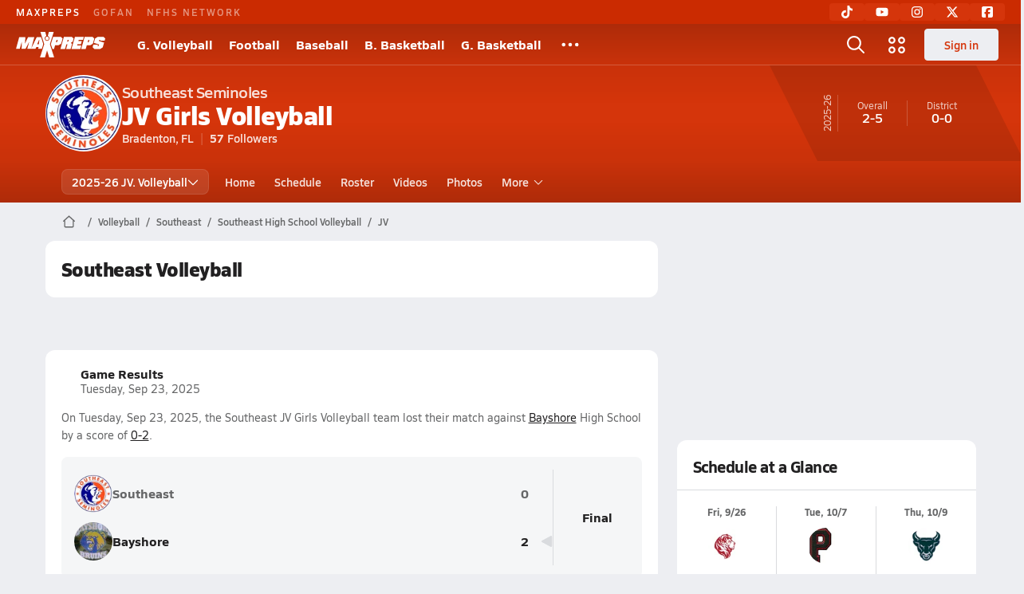

--- FILE ---
content_type: text/html; charset=utf-8
request_url: https://www.maxpreps.com/fl/bradenton/southeast-seminoles/volleyball/jv/
body_size: 39804
content:
<!DOCTYPE html><html lang="en"><head><meta charSet="utf-8" data-next-head=""/><meta name="viewport" content="width=device-width, initial-scale=1" data-next-head=""/><script src="https://c.amazon-adsystem.com/aax2/apstag.js" async=""></script><script src="https://securepubads.g.doubleclick.net/tag/js/gpt.js" async=""></script><meta name="robots" content="max-image-preview:large" data-next-head=""/><meta name="requestContext" content="{&quot;deviceType&quot;:&quot;desktop&quot;,&quot;appType&quot;:0}" data-next-head=""/><meta name="targeting" content="{&quot;hierarchy&quot;:&quot;team/team-home/team-home&quot;,&quot;tracking&quot;:&quot;team/team-home/team-home&quot;,&quot;section&quot;:&quot;team&quot;,&quot;pagetype&quot;:&quot;team_home&quot;,&quot;activity&quot;:&quot;volleyball&quot;,&quot;state&quot;:&quot;fl&quot;,&quot;gnd&quot;:&quot;girls&quot;,&quot;mpschoolid&quot;:&quot;1cf594ed-e9e4-406c-b38c-d8a0f22e4190&quot;,&quot;areDisplayAdsEnabled&quot;:true,&quot;env&quot;:&quot;prod&quot;}" data-next-head=""/><link as="image" rel="preload" href="https://image.maxpreps.io/school-mascot/1/c/f/1cf594ed-e9e4-406c-b38c-d8a0f22e4190.gif?version=635110354200000000&amp;width=128&amp;height=128&amp;auto=webp&amp;format=pjpg" data-next-head=""/><link rel="canonical" href="https://www.maxpreps.com/fl/bradenton/southeast-seminoles/volleyball/jv/" data-next-head=""/><title data-next-head="">Southeast High School (Bradenton, FL)  JV Volleyball</title><meta name="description" content="See the Southeast Seminoles&#x27;s jv volleyball schedule, roster, rankings, standings and more on MaxPreps.com" data-next-head=""/><meta name="branch:deeplink:maxpreps_context" content="team" data-next-head=""/><meta name="branch:deeplink:maxpreps_school_id" content="1cf594ed-e9e4-406c-b38c-d8a0f22e4190" data-next-head=""/><meta name="branch:deeplink:maxpreps_ssid" content="8ca0ab75-9fa4-4b79-b78d-51571256dfdc" data-next-head=""/><meta name="branch:deeplink:maxpreps_tab" content="1" data-next-head=""/><link rel="preconnect" href="https://asset.maxpreps.io" crossorigin="anonymous"/><link rel="preconnect" href="https://asset.maxpreps.io"/><link rel="preconnect" href="https://image.maxpreps.io"/><link rel="icon" sizes="180x180" href="https://asset.maxpreps.io/includes/images/icons/xman-white-background-180x180.png"/><link rel="preload" href="https://asset.maxpreps.io/includes/font/siro_regular_macroman/siro-regular-webfont.woff2" as="font" type="font/woff2" crossorigin=""/><link rel="preload" href="https://asset.maxpreps.io/includes/font/siro_semibold_macroman/siro-semibold-webfont.woff2" as="font" type="font/woff2" crossorigin=""/><link rel="preload" href="https://asset.maxpreps.io/includes/font/siro_bold_macroman/siro-bold-webfont.woff2" as="font" type="font/woff2" crossorigin=""/><link rel="preload" href="https://asset.maxpreps.io/includes/font/siro_extrabold_macroman/siro-extrabold-webfont.woff2" as="font" type="font/woff2" crossorigin=""/><style>@font-face{font-family: Siro;src:url(https://asset.maxpreps.io/includes/font/siro_regular_macroman/siro-regular-webfont.woff2) format('woff2'),url(https://asset.maxpreps.io/includes/font/siro_regular_macroman/siro-regular-webfont.woff) format('woff');font-weight:100 499;font-style:normal;font-display:swap;}
@font-face{font-family: Siro;src:url(https://asset.maxpreps.io/includes/font/siro_semibold_macroman/siro-semibold-webfont.woff2) format('woff2'),url(https://asset.maxpreps.io/includes/font/siro_semibold_macroman/siro-semibold-webfont.woff) format('woff');font-weight:500 599;font-style:normal;font-display:swap;}
@font-face{font-family: Siro;src:url(https://asset.maxpreps.io/includes/font/siro_bold_macroman/siro-bold-webfont.woff2) format('woff2'),url(https://asset.maxpreps.io/includes/font/siro_bold_macroman/siro-bold-webfont.woff) format('woff');font-weight:600 799;font-style:normal;font-display:swap;}
@font-face{font-family: Siro;src:url(https://asset.maxpreps.io/includes/font/siro_extrabold_macroman/siro-extrabold-webfont.woff2) format('woff2'),url(https://asset.maxpreps.io/includes/font/siro_extrabold_macroman/siro-extrabold-webfont.woff) format('woff');font-weight:800 900;font-style:normal;font-display:swap;}</style><style id="static-normalize-style">/*! modern-normalize v2.0.0 | MIT License | https://github.com/sindresorhus/modern-normalize */progress,sub,sup{vertical-align:baseline}*,::after,::before{box-sizing:border-box}html{font-family:system-ui,'Segoe UI',Roboto,Helvetica,Arial,sans-serif,'Apple Color Emoji','Segoe UI Emoji';line-height:1.15;-webkit-text-size-adjust:100%;-moz-tab-size:4;tab-size:4}body{margin:0}hr{height:0;color:inherit}abbr[title]{text-decoration:underline dotted}b,strong{font-weight:bolder}code,kbd,pre,samp{font-family:ui-monospace,SFMono-Regular,Consolas,'Liberation Mono',Menlo,monospace;font-size:1em}small{font-size:80%}sub,sup{font-size:75%;line-height:0;position:relative}sub{bottom:-.25em}sup{top:-.5em}table{text-indent:0;border-color:inherit}button,input,optgroup,select,textarea{font-family:inherit;font-size:100%;line-height:1.15;margin:0}button,select{text-transform:none}[type=button],[type=reset],[type=submit],button{-webkit-appearance:button}::-moz-focus-inner{border-style:none;padding:0}:-moz-focusring{outline:ButtonText dotted 1px}:-moz-ui-invalid{box-shadow:none}legend{padding:0}::-webkit-inner-spin-button,::-webkit-outer-spin-button{height:auto}[type=search]{-webkit-appearance:textfield;outline-offset:-2px}::-webkit-search-decoration{-webkit-appearance:none}::-webkit-file-upload-button{-webkit-appearance:button;font:inherit}summary{display:list-item}</style><style id="static-fa-style">.fa-layers,.svg-inline--fa{vertical-align:-.125em;width:var(--fa-width,1.25em);height:1em}.fa-li,.svg-inline--fa.fa-li{inset-inline-start:calc(-1 * var(--fa-li-width,2em))}.fa-layers,.fa-li{text-align:center}.fa-inverse,.fa-layers-counter{color:var(--fa-inverse,#fff)}:host,:root{--fa-font-solid:normal 900 1em/1 "Font Awesome 7 Free";--fa-font-regular:normal 400 1em/1 "Font Awesome 7 Free";--fa-font-light:normal 300 1em/1 "Font Awesome 7 Pro";--fa-font-thin:normal 100 1em/1 "Font Awesome 7 Pro";--fa-font-duotone:normal 900 1em/1 "Font Awesome 7 Duotone";--fa-font-duotone-regular:normal 400 1em/1 "Font Awesome 7 Duotone";--fa-font-duotone-light:normal 300 1em/1 "Font Awesome 7 Duotone";--fa-font-duotone-thin:normal 100 1em/1 "Font Awesome 7 Duotone";--fa-font-brands:normal 400 1em/1 "Font Awesome 7 Brands";--fa-font-sharp-solid:normal 900 1em/1 "Font Awesome 7 Sharp";--fa-font-sharp-regular:normal 400 1em/1 "Font Awesome 7 Sharp";--fa-font-sharp-light:normal 300 1em/1 "Font Awesome 7 Sharp";--fa-font-sharp-thin:normal 100 1em/1 "Font Awesome 7 Sharp";--fa-font-sharp-duotone-solid:normal 900 1em/1 "Font Awesome 7 Sharp Duotone";--fa-font-sharp-duotone-regular:normal 400 1em/1 "Font Awesome 7 Sharp Duotone";--fa-font-sharp-duotone-light:normal 300 1em/1 "Font Awesome 7 Sharp Duotone";--fa-font-sharp-duotone-thin:normal 100 1em/1 "Font Awesome 7 Sharp Duotone";--fa-font-slab-regular:normal 400 1em/1 "Font Awesome 7 Slab";--fa-font-slab-press-regular:normal 400 1em/1 "Font Awesome 7 Slab Press";--fa-font-whiteboard-semibold:normal 600 1em/1 "Font Awesome 7 Whiteboard";--fa-font-thumbprint-light:normal 300 1em/1 "Font Awesome 7 Thumbprint";--fa-font-notdog-solid:normal 900 1em/1 "Font Awesome 7 Notdog";--fa-font-notdog-duo-solid:normal 900 1em/1 "Font Awesome 7 Notdog Duo";--fa-font-etch-solid:normal 900 1em/1 "Font Awesome 7 Etch";--fa-font-jelly-regular:normal 400 1em/1 "Font Awesome 7 Jelly";--fa-font-jelly-fill-regular:normal 400 1em/1 "Font Awesome 7 Jelly Fill";--fa-font-jelly-duo-regular:normal 400 1em/1 "Font Awesome 7 Jelly Duo";--fa-font-chisel-regular:normal 400 1em/1 "Font Awesome 7 Chisel"}.svg-inline--fa{box-sizing:content-box;display:var(--fa-display,inline-block);overflow:visible}.fa-layers,.fa-stack{display:inline-block}.svg-inline--fa.fa-2xs{vertical-align:.1em}.svg-inline--fa.fa-xs{vertical-align:0}.svg-inline--fa.fa-sm{vertical-align:-.0714285714em}.svg-inline--fa.fa-lg{vertical-align:-.2em}.svg-inline--fa.fa-xl{vertical-align:-.25em}.svg-inline--fa.fa-2xl{vertical-align:-.3125em}.fa-pull-left,.fa-pull-start,.svg-inline--fa .fa-pull-start,.svg-inline--fa.fa-pull-left{float:inline-start;margin-inline-end:var(--fa-pull-margin,.3em)}.fa-pull-end,.fa-pull-right,.svg-inline--fa .fa-pull-end,.svg-inline--fa.fa-pull-right{float:inline-end;margin-inline-start:var(--fa-pull-margin,.3em)}.svg-inline--fa.fa-li{width:var(--fa-li-width,2em);inset-block-start:0.25em}.fa-layers-counter,.fa-layers-text{display:inline-block;position:absolute;text-align:center}.fa-layers,.fa-ul>li{position:relative}.fa-layers .svg-inline--fa{inset:0;margin:auto;position:absolute;transform-origin:center center}.fa-layers-text{left:50%;top:50%;transform:translate(-50%,-50%);transform-origin:center center}.fa-layers-counter{background-color:var(--fa-counter-background-color,#ff253a);border-radius:var(--fa-counter-border-radius,1em);box-sizing:border-box;line-height:var(--fa-counter-line-height, 1);max-width:var(--fa-counter-max-width,5em);min-width:var(--fa-counter-min-width,1.5em);overflow:hidden;padding:var(--fa-counter-padding,.25em .5em);right:var(--fa-right,0);text-overflow:ellipsis;top:var(--fa-top,0);transform:scale(var(--fa-counter-scale,.25));transform-origin:top right}.fa-layers-bottom-right{bottom:var(--fa-bottom,0);right:var(--fa-right,0);top:auto;transform:scale(var(--fa-layers-scale,.25));transform-origin:bottom right}.fa-layers-bottom-left,.fa-layers-top-right{transform:scale(var(--fa-layers-scale,.25))}.fa-layers-bottom-left{bottom:var(--fa-bottom,0);left:var(--fa-left,0);right:auto;top:auto;transform-origin:bottom left}.fa-layers-top-right{top:var(--fa-top,0);right:var(--fa-right,0);transform-origin:top right}.fa-layers-top-left{left:var(--fa-left,0);right:auto;top:var(--fa-top,0);transform:scale(var(--fa-layers-scale,.25));transform-origin:top left}.fa-1x{font-size:1em}.fa-2x{font-size:2em}.fa-3x{font-size:3em}.fa-4x{font-size:4em}.fa-5x{font-size:5em}.fa-6x{font-size:6em}.fa-7x{font-size:7em}.fa-8x{font-size:8em}.fa-9x{font-size:9em}.fa-10x{font-size:10em}.fa-2xs{font-size:calc(10 / 16 * 1em);line-height:calc(1 / 10 * 1em);vertical-align:calc((6 / 10 - .375) * 1em)}.fa-xs{font-size:calc(12 / 16 * 1em);line-height:calc(1 / 12 * 1em);vertical-align:calc((6 / 12 - .375) * 1em)}.fa-sm{font-size:calc(14 / 16 * 1em);line-height:calc(1 / 14 * 1em);vertical-align:calc((6 / 14 - .375) * 1em)}.fa-lg{font-size:calc(20 / 16 * 1em);line-height:calc(1 / 20 * 1em);vertical-align:calc((6 / 20 - .375) * 1em)}.fa-xl{font-size:calc(24 / 16 * 1em);line-height:calc(1 / 24 * 1em);vertical-align:calc((6 / 24 - .375) * 1em)}.fa-2xl{font-size:calc(32 / 16 * 1em);line-height:calc(1 / 32 * 1em);vertical-align:calc((6 / 32 - .375) * 1em)}.fa-width-auto{--fa-width:auto}.fa-fw,.fa-width-fixed{--fa-width:1.25em}.fa-ul{list-style-type:none;margin-inline-start:var(--fa-li-margin,2.5em);padding-inline-start:0}.fa-li{position:absolute;width:var(--fa-li-width,2em);line-height:inherit}.fa-border{border-color:var(--fa-border-color,#eee);border-radius:var(--fa-border-radius,.1em);border-style:var(--fa-border-style,solid);border-width:var(--fa-border-width,.0625em);box-sizing:var(--fa-border-box-sizing,content-box);padding:var(--fa-border-padding,.1875em .25em)}.fa-spin{animation-name:fa-spin;animation-delay:var(--fa-animation-delay, 0s);animation-direction:var(--fa-animation-direction,normal);animation-duration:var(--fa-animation-duration, 2s);animation-iteration-count:var(--fa-animation-iteration-count,infinite);animation-timing-function:var(--fa-animation-timing,linear)}@media (prefers-reduced-motion:reduce){.fa-spin{animation:none!important;transition:none!important}}@keyframes fa-spin{0%{transform:rotate(0)}100%{transform:rotate(360deg)}}.fa-rotate-90{transform:rotate(90deg)}.fa-rotate-180{transform:rotate(180deg)}.fa-rotate-270{transform:rotate(270deg)}.fa-flip-horizontal{transform:scale(-1,1)}.fa-flip-vertical{transform:scale(1,-1)}.fa-flip-both,.fa-flip-horizontal.fa-flip-vertical{transform:scale(-1,-1)}.fa-rotate-by{transform:rotate(var(--fa-rotate-angle,0))}.svg-inline--fa .fa-primary{fill:var(--fa-primary-color,currentColor);opacity:var(--fa-primary-opacity, 1)}.svg-inline--fa .fa-secondary,.svg-inline--fa.fa-swap-opacity .fa-primary{opacity:var(--fa-secondary-opacity, .4)}.svg-inline--fa .fa-secondary{fill:var(--fa-secondary-color,currentColor)}.svg-inline--fa.fa-swap-opacity .fa-secondary{opacity:var(--fa-primary-opacity, 1)}.svg-inline--fa mask .fa-primary,.svg-inline--fa mask .fa-secondary{fill:black}.svg-inline--fa.fa-inverse{fill:var(--fa-inverse,#fff)}.fa-stack{height:2em;line-height:2em;position:relative;vertical-align:middle;width:2.5em}.svg-inline--fa.fa-stack-1x{--fa-width:1.25em;height:1em;width:var(--fa-width)}.svg-inline--fa.fa-stack-2x{--fa-width:2.5em;height:2em;width:var(--fa-width)}.fa-stack-1x,.fa-stack-2x{inset:0;margin:auto;position:absolute;z-index:var(--fa-stack-z-index,auto)}</style><style id="static-mp-style">*{margin:0;padding:0;border:0;font:inherit;vertical-align:baseline}html{scroll-behavior:smooth}article,aside,details,figcaption,figure,footer,header,hgroup,menu,nav,section{display:block}body{font-family:Siro,Arial,Helvetica,sans-serif!important;font-variant:normal;font-size:14px;}ol,ul{list-style:none}blockquote,q{quotes:none}blockquote::after,blockquote::before,q::after,q::before{content:'';content:none}table{border-collapse:collapse;border-spacing:0}button{cursor:pointer}a{text-decoration:none}#onetrust-consent-sdk{pointer-events:initial;}.sr-only{position:absolute;width:1px;height:1px;padding:0;margin:-1px;overflow:hidden;clip:rect(0,0,0,0);white-space:nowrap;border-width:0}</style><style id="dynamic-mp-style"> :root { --font-weight-regular:400;--font-weight-semibold:500;--font-weight-bold:700;--font-weight-heavy:800;--line-height-none:1;--line-height-normal:1.3;--line-height-comfy:1.6;--spacing-25:4px;--spacing-50:8px;--spacing-75:12px;--spacing-100:16px;--spacing-125:20px;--spacing-150:24px;--spacing-200:32px;--spacing-250:40px;--spacing-300:48px;--spacing-400:64px;--spacing-600:96px;--spacing-800:128px; accent-color:#E10500; } .heading_500_xbold {font-size:80px;line-height:var(--line-height-normal);font-weight:var(--font-weight-heavy); letter-spacing: -0.03rem; }.heading_300_xbold {font-size:48px;line-height:var(--line-height-normal);font-weight:var(--font-weight-heavy); letter-spacing: -0.03rem; }.heading_200_xbold {font-size:32px;line-height:var(--line-height-normal);font-weight:var(--font-weight-heavy); letter-spacing: -0.03rem; }.heading_150_xbold {font-size:24px;line-height:var(--line-height-normal);font-weight:var(--font-weight-heavy); letter-spacing: -0.03rem; }.heading_125_bold {font-size:20px;line-height:var(--line-height-normal);font-weight:var(--font-weight-bold); letter-spacing: -0.03rem; }.heading_100_bold {font-size:16px;line-height:var(--line-height-normal);font-weight:var(--font-weight-bold); }.heading_90_bold {font-size:14px;line-height:var(--line-height-normal);font-weight:var(--font-weight-bold); }.heading_75_bold {font-size:12px;line-height:var(--line-height-normal);font-weight:var(--font-weight-bold); }.heading_125_semibold {font-size:20px;line-height:var(--line-height-normal);font-weight:var(--font-weight-semibold); letter-spacing: -0.03rem; }.heading_100_semibold {font-size:16px;line-height:var(--line-height-normal);font-weight:var(--font-weight-semibold); }.heading_90_semibold {font-size:14px;line-height:var(--line-height-normal);font-weight:var(--font-weight-semibold); }.heading_75_semibold {font-size:12px;line-height:var(--line-height-normal);font-weight:var(--font-weight-semibold); }.body_110_reg {font-size:18px;line-height:var(--line-height-comfy);font-weight:var(--font-weight-regular); }.body_100_reg {font-size:16px;line-height:var(--line-height-comfy);font-weight:var(--font-weight-regular); }.body_90_reg {font-size:14px;line-height:var(--line-height-comfy);font-weight:var(--font-weight-regular); }.action_100_semibold {font-size:16px;line-height:var(--line-height-normal);font-weight:var(--font-weight-semibold); }.action_90_semibold {font-size:14px;line-height:var(--line-height-normal);font-weight:var(--font-weight-semibold); }.action_75_semibold {font-size:12px;line-height:var(--line-height-normal);font-weight:var(--font-weight-semibold); }.detail_125_reg {font-size:20px;line-height:var(--line-height-normal);font-weight:var(--font-weight-regular); letter-spacing: -0.03rem; }.detail_100_reg {font-size:16px;line-height:var(--line-height-normal);font-weight:var(--font-weight-regular); }.detail_90_reg {font-size:14px;line-height:var(--line-height-normal);font-weight:var(--font-weight-regular); }.detail_75_reg {font-size:12px;line-height:var(--line-height-normal);font-weight:var(--font-weight-regular); }.detail_125_bold {font-size:20px;line-height:var(--line-height-normal);font-weight:var(--font-weight-bold); letter-spacing: -0.03rem; }.detail_100_bold {font-size:16px;line-height:var(--line-height-normal);font-weight:var(--font-weight-bold); }.detail_90_bold {font-size:14px;line-height:var(--line-height-normal);font-weight:var(--font-weight-bold); }.detail_75_bold {font-size:12px;line-height:var(--line-height-normal);font-weight:var(--font-weight-bold); } .card-padding { padding: var(--spacing-125); } .card-padding-x { padding: 0 var(--spacing-125); } .card-margin-y { margin: var(--spacing-100) 0; } body { color: #212021; background-color: #EDEEF2; font-weight:var(--font-weight-regular); line-height:var(--line-height-normal); }</style><link href="https://01.cdn.mediatradecraft.com/maxpreps/main/main.css" rel="stylesheet"/><script id="tealium-init-script">
  var utag_data = utag_data || {};
  utag_data.pageUrl = window.location.href;
</script><script id="ld+json" type="application/ld+json">{"@context":"https://schema.org","@type":"ProfilePage","dateModified":"2025-10-08T20:00:08+00:00","mainEntity":{"@type":"SportsTeam","name":"Southeast High School","image":{"@type":"ImageObject","url":"https://image.maxpreps.io/school-mascot/1/c/f/1cf594ed-e9e4-406c-b38c-d8a0f22e4190.gif?version=635110354200000000&width=1024&height=1024"},"url":"https://www.maxpreps.com/fl/bradenton/southeast-seminoles/volleyball/jv/","address":{"@type":"PostalAddress","name":"Southeast High School","telephone":"(941) 741-3366 x36013","addressCountry":"US","addressLocality":"Bradenton","addressRegion":"FL","postalCode":"34208-4599","streetAddress":"1200 37Th Ave E"},"parentOrganization":{"@type":"HighSchool","url":"https://www.maxpreps.com/fl/bradenton/southeast-seminoles/"},"telephone":"(941) 741-3366 x36013","sport":"Volleyball","coach":{"@type":"Person"},"gender":"https://schema.org/Female"}}</script><noscript data-n-css=""></noscript><script defer="" noModule="" src="https://asset.maxpreps.io/_next/static/chunks/polyfills-42372ed130431b0a.js"></script><script defer="" src="https://asset.maxpreps.io/_next/static/chunks/6053.aac67dbd197a9929.js"></script><script defer="" src="https://asset.maxpreps.io/_next/static/chunks/3522-f854a2a5e360f7fb.js"></script><script defer="" src="https://asset.maxpreps.io/_next/static/chunks/1669.03eb8cdb82fb7ec7.js"></script><script defer="" src="https://asset.maxpreps.io/_next/static/chunks/3643.7b580506656c145f.js"></script><script defer="" src="https://asset.maxpreps.io/_next/static/chunks/4849.081d2d1b554e7f5e.js"></script><script defer="" src="https://asset.maxpreps.io/_next/static/chunks/5462.95288de28d1519b3.js"></script><script defer="" src="https://asset.maxpreps.io/_next/static/chunks/1791.215fcbdcc0e2dc23.js"></script><script src="https://asset.maxpreps.io/_next/static/chunks/webpack-35e5b96855381203.js" defer=""></script><script src="https://asset.maxpreps.io/_next/static/chunks/framework-5c6aa4eeab4c6f34.js" defer=""></script><script src="https://asset.maxpreps.io/_next/static/chunks/main-e0b419e2e97bf82b.js" defer=""></script><script src="https://asset.maxpreps.io/_next/static/chunks/pages/_app-38bab2e48378d1ac.js" defer=""></script><script src="https://asset.maxpreps.io/_next/static/chunks/1061-9f7a84abb7c76014.js" defer=""></script><script src="https://asset.maxpreps.io/_next/static/chunks/7914-ad66daa1809b238a.js" defer=""></script><script src="https://asset.maxpreps.io/_next/static/chunks/1460-73d504fbe84769d8.js" defer=""></script><script src="https://asset.maxpreps.io/_next/static/chunks/4587-9c3709a0470b8965.js" defer=""></script><script src="https://asset.maxpreps.io/_next/static/chunks/36-f886e26471225b1f.js" defer=""></script><script src="https://asset.maxpreps.io/_next/static/chunks/1122-ccd6a31449c223de.js" defer=""></script><script src="https://asset.maxpreps.io/_next/static/chunks/586-83c632c721b01b70.js" defer=""></script><script src="https://asset.maxpreps.io/_next/static/chunks/5436-3ffde779fd4fc1ae.js" defer=""></script><script src="https://asset.maxpreps.io/_next/static/chunks/1767-3cb855acf52171d6.js" defer=""></script><script src="https://asset.maxpreps.io/_next/static/chunks/5209-1e3d8a0e752c1f15.js" defer=""></script><script src="https://asset.maxpreps.io/_next/static/chunks/4667-d03ac32c4b7b09b8.js" defer=""></script><script src="https://asset.maxpreps.io/_next/static/chunks/9313-c0c25b727f090860.js" defer=""></script><script src="https://asset.maxpreps.io/_next/static/chunks/7397-f2af89cd6249afe8.js" defer=""></script><script src="https://asset.maxpreps.io/_next/static/chunks/4089-26e67c6fcd836552.js" defer=""></script><script src="https://asset.maxpreps.io/_next/static/chunks/6091-34fe3f9a7e32ed2d.js" defer=""></script><script src="https://asset.maxpreps.io/_next/static/chunks/1111-175b81e2dada06ac.js" defer=""></script><script src="https://asset.maxpreps.io/_next/static/chunks/7494-59e68ba6db5fb924.js" defer=""></script><script src="https://asset.maxpreps.io/_next/static/chunks/1811-3a0be51d65100e0d.js" defer=""></script><script src="https://asset.maxpreps.io/_next/static/chunks/9546-777a489c57b3c489.js" defer=""></script><script src="https://asset.maxpreps.io/_next/static/chunks/pages/team-5075b2e15dc24ef4.js" defer=""></script><script src="https://asset.maxpreps.io/_next/static/1769550974/_buildManifest.js" defer=""></script><script src="https://asset.maxpreps.io/_next/static/1769550974/_ssgManifest.js" defer=""></script><style data-styled="" data-styled-version="6.1.19">.kPDlSk{padding-top:var(--spacing-125);color:#212021;}/*!sc*/
.kPDlSk .query-container{container-type:inline-size;z-index:1;position:relative;}/*!sc*/
.kPDlSk .top,.kPDlSk .bottom{display:flex;align-items:center;gap:var(--spacing-50);}/*!sc*/
.kPDlSk .bottom{margin-top:var(--spacing-50);justify-content:space-between;}/*!sc*/
.kPDlSk .title{display:inline-block;}/*!sc*/
.kPDlSk h1{font-size:24px;line-height:var(--line-height-normal);font-weight:var(--font-weight-heavy);letter-spacing:-0.03rem;}/*!sc*/
@container (inline-size >= 768px){.kPDlSk h1{font-size:32px;line-height:var(--line-height-normal);font-weight:var(--font-weight-heavy);letter-spacing:-0.03rem;}}/*!sc*/
.kPDlSk h2{font-size:20px;line-height:var(--line-height-normal);font-weight:var(--font-weight-bold);letter-spacing:-0.03rem;}/*!sc*/
@container (inline-size >= 768px){.kPDlSk h2{font-size:24px;line-height:var(--line-height-normal);font-weight:var(--font-weight-heavy);letter-spacing:-0.03rem;}}/*!sc*/
.kPDlSk .sub-title{margin-top:var(--spacing-50);color:#656667;font-size:14px;line-height:var(--line-height-normal);font-weight:var(--font-weight-regular);}/*!sc*/
.kPDlSk .top-right{margin-left:auto;padding-left:var(--spacing-100);}/*!sc*/
.flOeOL{padding-top:var(--spacing-125);color:#212021;border-bottom:1px solid #D9DBDE;padding-bottom:16px;}/*!sc*/
.flOeOL .query-container{container-type:inline-size;z-index:1;position:relative;}/*!sc*/
.flOeOL .top,.flOeOL .bottom{display:flex;align-items:center;gap:var(--spacing-50);}/*!sc*/
.flOeOL .bottom{margin-top:var(--spacing-50);justify-content:space-between;}/*!sc*/
.flOeOL .title{display:inline-block;}/*!sc*/
.flOeOL h1{font-size:24px;line-height:var(--line-height-normal);font-weight:var(--font-weight-heavy);letter-spacing:-0.03rem;}/*!sc*/
@container (inline-size >= 768px){.flOeOL h1{font-size:32px;line-height:var(--line-height-normal);font-weight:var(--font-weight-heavy);letter-spacing:-0.03rem;}}/*!sc*/
.flOeOL h2{font-size:20px;line-height:var(--line-height-normal);font-weight:var(--font-weight-bold);letter-spacing:-0.03rem;}/*!sc*/
@container (inline-size >= 768px){.flOeOL h2{font-size:24px;line-height:var(--line-height-normal);font-weight:var(--font-weight-heavy);letter-spacing:-0.03rem;}}/*!sc*/
.flOeOL .sub-title{margin-top:var(--spacing-50);color:#656667;font-size:14px;line-height:var(--line-height-normal);font-weight:var(--font-weight-regular);}/*!sc*/
.flOeOL .top-right{margin-left:auto;padding-left:var(--spacing-100);}/*!sc*/
data-styled.g1[id="sc-bdf29f4-0"]{content:"kPDlSk,flOeOL,"}/*!sc*/
.iWqCjj{width:100%;border-radius:12px;background-color:#FFFFFF;color:#212021;container-name:card;container-type:inline-size;}/*!sc*/
data-styled.g2[id="sc-d7523cc7-0"]{content:"iWqCjj,"}/*!sc*/
.gIXOLo{display:flex;justify-content:center;min-height:50px;margin:var(--spacing-50) 0;}/*!sc*/
@container (inline-size >= 768px){.gIXOLo{margin:var(--spacing-100) 0;}}/*!sc*/
.idmAia{display:flex;justify-content:center;min-height:250px;min-width:300px;margin:var(--spacing-50) 0;}/*!sc*/
@container (inline-size >= 768px){.idmAia{margin:var(--spacing-100) 0;}}/*!sc*/
.eYivQL{display:flex;justify-content:center;margin:var(--spacing-50) 0;}/*!sc*/
@container (inline-size >= 768px){.eYivQL{margin:var(--spacing-100) 0;}}/*!sc*/
data-styled.g3[id="sc-b77c7e06-0"]{content:"gIXOLo,idmAia,eYivQL,"}/*!sc*/
:root{--themeNavLight:#D5350B;}/*!sc*/
data-styled.g4[id="sc-global-giBVFz1"]{content:"sc-global-giBVFz1,"}/*!sc*/
.gafThl{display:inline-flex;width:16px;height:16px;}/*!sc*/
.gafThl .icon-placeholder,.gafThl .x-mi{width:16px;height:16px;}/*!sc*/
.klEezt{display:inline-flex;}/*!sc*/
.gNWEjt{display:inline-flex;width:24px;height:24px;}/*!sc*/
.gNWEjt .icon-placeholder,.gNWEjt .x-mi{width:24px;height:24px;}/*!sc*/
.gXuzkV{display:inline-flex;width:22px;height:22px;}/*!sc*/
.gXuzkV .icon-placeholder,.gXuzkV .x-mi{width:22px;height:22px;}/*!sc*/
.klzCPZ{display:inline-flex;width:14px;height:14px;}/*!sc*/
.klzCPZ .icon-placeholder,.klzCPZ .x-mi{width:14px;height:14px;}/*!sc*/
.jfqlWx{display:inline-flex;width:12px;height:12px;}/*!sc*/
.jfqlWx .icon-placeholder,.jfqlWx .x-mi{width:12px;height:12px;}/*!sc*/
.jTgWYF{display:inline-flex;width:20px;height:20px;}/*!sc*/
.jTgWYF .icon-placeholder,.jTgWYF .x-mi{width:20px;height:20px;}/*!sc*/
.gRgFeh{display:inline-flex;width:19.2px;height:19.2px;}/*!sc*/
.gRgFeh .icon-placeholder,.gRgFeh .x-mi{width:19.2px;height:19.2px;}/*!sc*/
data-styled.g6[id="sc-50941e4e-0"]{content:"gafThl,klEezt,gNWEjt,gXuzkV,klzCPZ,jfqlWx,jTgWYF,gRgFeh,"}/*!sc*/
.gJYGCG{appearance:none;cursor:pointer;}/*!sc*/
data-styled.g7[id="sc-e3226096-0"]{content:"gJYGCG,"}/*!sc*/
.hlDeFQ{appearance:none;background-color:transparent;cursor:pointer;color:var(--data-color);}/*!sc*/
.hlDeFQ:hover{color:var(--data-hover-color);}/*!sc*/
.hlDeFQ:active{color:#A6A9AD;}/*!sc*/
.ljRkqy{appearance:none;background-color:transparent;cursor:pointer;color:var(--data-color);}/*!sc*/
.ljRkqy:hover{color:var(--data-hover-color);text-decoration:underline;}/*!sc*/
.ljRkqy:active{color:#A6A9AD;}/*!sc*/
.fBOAqy{appearance:none;background-color:transparent;cursor:pointer;color:var(--data-color);text-decoration:underline;}/*!sc*/
.fBOAqy:hover{color:var(--data-hover-color);}/*!sc*/
.fBOAqy:active{color:#A6A9AD;}/*!sc*/
data-styled.g8[id="sc-63c3c392-0"]{content:"hlDeFQ,ljRkqy,fBOAqy,"}/*!sc*/
.cAEaZy{appearance:none;background-color:transparent;cursor:pointer;color:var(--data-color);}/*!sc*/
.cAEaZy:hover{color:var(--data-hover-color);}/*!sc*/
.cAEaZy:active{color:#A6A9AD;}/*!sc*/
.gXTzQI{appearance:none;background-color:transparent;cursor:pointer;color:var(--data-color);text-decoration:underline;}/*!sc*/
.gXTzQI:hover{color:var(--data-hover-color);}/*!sc*/
.gXTzQI:active{color:#A6A9AD;}/*!sc*/
.ctOOgc{appearance:none;background-color:transparent;cursor:pointer;color:var(--data-color);}/*!sc*/
.ctOOgc:hover{color:var(--data-hover-color);text-decoration:underline;}/*!sc*/
.ctOOgc:active{color:#A6A9AD;}/*!sc*/
data-styled.g10[id="sc-63c3c392-2"]{content:"cAEaZy,gXTzQI,ctOOgc,"}/*!sc*/
.bEAjst{font-size:12px;line-height:var(--line-height-normal);font-weight:var(--font-weight-semibold);display:flex;align-items:stretch;justify-content:center;margin:8px 0 0;min-height:32px;}/*!sc*/
.bEAjst .mobile-portal{position:relative;}/*!sc*/
data-styled.g12[id="sc-8097d908-1"]{content:"bEAjst,"}/*!sc*/
.ggUtfm{margin:0 auto;display:flex;align-items:stretch;flex-flow:row nowrap;overflow:auto;width:100%;z-index:1;position:relative;}/*!sc*/
@media (min-width: 1280px){.ggUtfm{max-width:1155px;}}/*!sc*/
.ggUtfm>li{display:flex;align-items:center;}/*!sc*/
.ggUtfm>li::before{content:'/';color:#656667;}/*!sc*/
.ggUtfm>li:first-child::before{content:'';}/*!sc*/
.ggUtfm a,.ggUtfm span{padding:0 8px;color:#656667;white-space:nowrap;display:flex;align-items:center;line-height:32px;}/*!sc*/
.ggUtfm .x-mi{display:block;height:32px;}/*!sc*/
data-styled.g13[id="sc-8097d908-2"]{content:"ggUtfm,"}/*!sc*/
.bbnnmO{display:flex;justify-content:center;row-gap:var(--spacing-50);flex-wrap:wrap;color:#FFFFFF;white-space:nowrap;text-transform:uppercase;font-size:14px;line-height:var(--line-height-normal);font-weight:var(--font-weight-semibold);}/*!sc*/
.bbnnmO::after,.bbnnmO::before{content:'';width:100%;order:1;display:block;}/*!sc*/
.bbnnmO .item:nth-child(2n)::before{content:'|';margin:0 var(--spacing-50);}/*!sc*/
.bbnnmO .item:nth-child(n + 3){order:1;}/*!sc*/
.bbnnmO .item:nth-child(n + 5){order:2;}/*!sc*/
.bbnnmO .item.full-row{flex:0 0 100%;}/*!sc*/
.bbnnmO .item.full-row::before{content:'';margin:0;}/*!sc*/
@media only screen and (min-width:1120px){.bbnnmO::before{content:none;}.bbnnmO .item:nth-child(n){order:initial;flex:initial;}.bbnnmO .item:nth-child(n)::before{content:'';margin:0;}.bbnnmO .item:nth-child(n + 2)::before{content:'|';margin:0 var(--spacing-50);}}/*!sc*/
data-styled.g15[id="sc-8efd2304-0"]{content:"bbnnmO,"}/*!sc*/
.kdrrYu{content-visibility:auto;contain-intrinsic-size:clamp(400px, calc(100vh - 100px), 540px);position:relative;padding:72px 50px 50px 50px;height:clamp(400px, calc(100vh - 100px), 540px);box-sizing:border-box;background:var(--themeNavLight,#E10500);display:flex;justify-content:space-between;align-items:center;flex-flow:column nowrap;text-align:center;color:#FFFFFF;}/*!sc*/
.kdrrYu a{color:#FFFFFF;text-decoration:none;}/*!sc*/
.kdrrYu a:hover{color:#FFFFFF;opacity:0.6;}/*!sc*/
.kdrrYu .legalese{-webkit-font-smoothing:antialiased;font-size:12px;line-height:var(--line-height-normal);font-weight:var(--font-weight-regular);}/*!sc*/
.kdrrYu .legalese .copyright{color:#FFFFFF;margin:0 0 8px;}/*!sc*/
.kdrrYu .mp-logo>img{width:175px;height:50px;display:block;}/*!sc*/
.kdrrYu .mp-logo>img:hover{opacity:0.6;}/*!sc*/
.kdrrYu .play-on-logo{display:inline-block;width:150px;height:54px;margin-left:-26px;}/*!sc*/
.kdrrYu .social{display:flex;gap:20px;justify-content:center;flex-wrap:nowrap;color:#FFFFFF;}/*!sc*/
@media only screen and (min-width:480px){.kdrrYu .social{gap:40px;}.kdrrYu .social>a span,.kdrrYu .social>a svg{width:32px;height:32px;}}/*!sc*/
data-styled.g16[id="sc-8efd2304-1"]{content:"kdrrYu,"}/*!sc*/
.hJMwVl{position:relative;}/*!sc*/
.hJMwVl.hide{display:none;}/*!sc*/
@media (max-width:768px) and (orientation:landscape){.hJMwVl.sticky-disabled-on-mobile-landscape{position:relative!important;}}/*!sc*/
data-styled.g17[id="sc-2ee61eea-0"]{content:"hJMwVl,"}/*!sc*/
.SWIvx{font-size:14px;line-height:var(--line-height-normal);font-weight:var(--font-weight-semibold);display:inline-flex;align-items:center;justify-content:center;gap:var(--spacing-50);border-radius:8px;white-space:nowrap;height:32px;width:unset;padding:0 var(--spacing-75);font-size:14px;line-height:var(--line-height-normal);font-weight:var(--font-weight-semibold);color:#212021;background-color:#EDEEF2;border:1px solid #EDEEF2;}/*!sc*/
.SWIvx:is(:hover,:focus){color:#212021;background-color:#D9DBDE;border-color:#D9DBDE;}/*!sc*/
.SWIvx:is(.disabled,:disabled){pointer-events:none;cursor:not-allowed;}/*!sc*/
.hugOUJ{font-size:14px;line-height:var(--line-height-normal);font-weight:var(--font-weight-semibold);display:inline-flex;align-items:center;justify-content:center;gap:var(--spacing-50);border-radius:8px;white-space:nowrap;height:32px;width:unset;padding:0 var(--spacing-75);font-size:14px;line-height:var(--line-height-normal);font-weight:var(--font-weight-semibold);color:#FFFFFF;background-color:rgba(255,255,255,.1);border:1px solid rgba(255,255,255,.1);}/*!sc*/
.hugOUJ:is(:hover,:focus){color:#FFFFFF;background-color:rgba(255,255,255,.2);border-color:rgba(255,255,255,.2);}/*!sc*/
.hugOUJ:is(.disabled,:disabled){pointer-events:none;cursor:not-allowed;}/*!sc*/
.fKeRtO{font-size:14px;line-height:var(--line-height-normal);font-weight:var(--font-weight-semibold);display:inline-flex;align-items:center;justify-content:center;gap:var(--spacing-50);border-radius:8px;white-space:nowrap;height:32px;width:32px;padding:0 var(--spacing-75);font-size:14px;line-height:var(--line-height-normal);font-weight:var(--font-weight-semibold);color:#212021;background-color:transparent;border:1px solid #D9DBDE;}/*!sc*/
.fKeRtO:is(:hover,:focus){color:#212021;background-color:#D9DBDE;border-color:#D9DBDE;}/*!sc*/
.fKeRtO:is(.disabled,:disabled){pointer-events:none;cursor:not-allowed;}/*!sc*/
.kSKegt{font-size:14px;line-height:var(--line-height-normal);font-weight:var(--font-weight-semibold);display:inline-flex;align-items:center;justify-content:center;gap:var(--spacing-50);border-radius:8px;white-space:nowrap;height:32px;width:unset;padding:0 var(--spacing-75);font-size:14px;line-height:var(--line-height-normal);font-weight:var(--font-weight-semibold);color:#FFFFFF;background-color:transparent;border:1px solid rgba(255,255,255,.3);}/*!sc*/
.kSKegt:is(:hover,:focus){color:#202121;background-color:#FFFFFF;border-color:#FFFFFF;}/*!sc*/
.kSKegt:is(.disabled,:disabled){pointer-events:none;cursor:not-allowed;}/*!sc*/
.exVWaB{font-size:14px;line-height:var(--line-height-normal);font-weight:var(--font-weight-semibold);display:inline-flex;align-items:center;justify-content:center;gap:var(--spacing-50);border-radius:8px;white-space:nowrap;height:32px;width:unset;padding:0 var(--spacing-75);font-size:14px;line-height:var(--line-height-normal);font-weight:var(--font-weight-semibold);color:#FFFFFF;background-color:#AD1100;border:1px solid #AD1100;}/*!sc*/
.exVWaB:is(:hover,:focus){color:#FFFFFF;background-color:#941100;border-color:#941100;}/*!sc*/
.exVWaB:is(.disabled,:disabled){pointer-events:none;cursor:not-allowed;}/*!sc*/
data-styled.g19[id="sc-a5c4254-0"]{content:"SWIvx,hugOUJ,fKeRtO,kSKegt,exVWaB,"}/*!sc*/
#nprogress{pointer-events:none;}/*!sc*/
#nprogress .bar{position:fixed;z-index:1031;top:0;left:0;right:0;height:3px;background:#004ACE;}/*!sc*/
#nprogress .peg{display:block;position:absolute;right:0px;width:100px;height:100%;box-shadow:0 0 10px #004ACE,0 0 5px #004ACE;opacity:1;transform:rotate(3deg) translate(0px,-4px);}/*!sc*/
#nprogress .spinner{display:block;position:fixed;z-index:1031;top:15px;right:15px;}/*!sc*/
#nprogress .spinner-icon{width:18px;height:18px;box-sizing:border-box;border:solid 2px transparent;border-top-color:#004ACE;border-left-color:#004ACE;border-radius:50%;animation:nprogress-spinner 400ms linear infinite;}/*!sc*/
.nprogress-custom-parent{overflow:hidden;position:relative;}/*!sc*/
.nprogress-custom-parent #nprogress .spinner,.nprogress-custom-parent #nprogress .bar{position:absolute;}/*!sc*/
@keyframes nprogress-spinner{0%{transform:rotate(0deg);}100%{transform:rotate(360deg);}}/*!sc*/
data-styled.g20[id="sc-global-fPTlvi1"]{content:"sc-global-fPTlvi1,"}/*!sc*/
.SBVau{width:100%;margin:8px 0;display:grid;justify-content:center;gap:24px;grid-template-columns:100%;}/*!sc*/
.SBVau .footer-ad-container .sc-b77c7e06-0{margin-top:0;}/*!sc*/
@media (min-width: 768px){.SBVau{grid-template-columns:768px;}}/*!sc*/
@media (min-width: 1280px){.SBVau{grid-template-columns:768px 375px;}}/*!sc*/
data-styled.g21[id="sc-7c1d330c-0"]{content:"SBVau,"}/*!sc*/
.epHkPk{display:flex;flex-direction:column;justify-content:flex-start;align-items:center;background-color:#EDEEF2;}/*!sc*/
data-styled.g22[id="sc-7c1d330c-1"]{content:"epHkPk,"}/*!sc*/
.hmLzOJ{appearance:none;user-select:none;background-color:transparent;cursor:pointer;}/*!sc*/
data-styled.g33[id="sc-dfb410db-9"]{content:"hmLzOJ,"}/*!sc*/
.bCnnmz{margin-left:auto;display:flex;align-items:stretch;}/*!sc*/
data-styled.g60[id="sc-49b7d96b-0"]{content:"bCnnmz,"}/*!sc*/
.judhBq{display:flex;align-items:center;gap:10px;margin:0 0 0 10px;}/*!sc*/
data-styled.g61[id="sc-49b7d96b-1"]{content:"judhBq,"}/*!sc*/
.dSbQiK{min-width:52px;position:relative;display:flex;align-items:center;justify-content:center;}/*!sc*/
.dSbQiK>button,.dSbQiK>a{display:flex;align-items:center;justify-content:center;height:52px;width:100%;padding:0 10px;white-space:nowrap;color:#FFFFFF;background:transparent;}/*!sc*/
.dSbQiK>div{display:none;}/*!sc*/
.dSbQiK:hover{background-color:rgba(0,0,0,.1);}/*!sc*/
.dSbQiK:hover>div{display:initial;}/*!sc*/
.dSbQiK .notification{position:absolute;top:var(--spacing-50);right:var(--spacing-50);}/*!sc*/
.dSbQiK .notification .flash{opacity:1;animation:flashAnimation 2s infinite;animation-delay:0.8s;}/*!sc*/
@keyframes flashAnimation{0%,49.9%,100%{opacity:1;}50%,99.9%{opacity:0;}}/*!sc*/
data-styled.g62[id="sc-49b7d96b-2"]{content:"dSbQiK,"}/*!sc*/
.kfyYpD{display:flex;align-items:center;margin:0 var(--spacing-50);}/*!sc*/
.kfyYpD .sc-a5c4254-0{height:40px;border-radius:4px;padding:0 var(--spacing-150);}/*!sc*/
.kfyYpD .sc-a5c4254-0.sign-in,.kfyYpD .sc-a5c4254-0.claim:hover{color:#D5350B;}/*!sc*/
data-styled.g63[id="sc-49b7d96b-3"]{content:"kfyYpD,"}/*!sc*/
.fThBIf{position:relative;display:flex;align-items:center;width:100%;height:52px;color:#FFFFFF;}/*!sc*/
@media (min-width: 1024px){.fThBIf{padding-right:var(--spacing-125);}}/*!sc*/
.fThBIf .logo{margin:0 var(--spacing-100);}/*!sc*/
.fThBIf .logo>span{display:flex;}/*!sc*/
.fThBIf .logo svg{width:90px;height:auto;aspect-ratio:119/34;}/*!sc*/
@media (min-width: 1024px){.fThBIf .logo{margin:0 var(--spacing-125);}.fThBIf .logo svg{width:112px;}}/*!sc*/
.fThBIf::before,.fThBIf::after{content:'';position:absolute;z-index:-1;bottom:0;left:0;right:0;}/*!sc*/
.fThBIf::before{top:0;background:#D5350B linear-gradient( to bottom,rgba(0,0,0,0.1825) 0%,rgba(0,0,0,0.055) 100% );}/*!sc*/
.fThBIf::after{border-bottom:1px solid rgba(255,255,255,.2);}/*!sc*/
.fThBIf:has(.sc-49b7d96b-2:hover) .sc-49b7d96b-2>button,.fThBIf:has(.sc-49b7d96b-2:hover) .sc-49b7d96b-2>a,.fThBIf:has(.sc-49b7d96b-2:hover) .sc-49b7d96b-2 svg{color:rgba(255,255,255,.85);stroke:rgba(255,255,255,.85);}/*!sc*/
.fThBIf:has(.sc-49b7d96b-2:hover) .sc-49b7d96b-2:hover>button,.fThBIf:has(.sc-49b7d96b-2:hover) .sc-49b7d96b-2:hover>a,.fThBIf:has(.sc-49b7d96b-2:hover) .sc-49b7d96b-2:hover svg{color:#FFFFFF;stroke:#FFFFFF;}/*!sc*/
data-styled.g64[id="sc-49b7d96b-4"]{content:"fThBIf,"}/*!sc*/
.iRQPoy{cursor:initial;position:absolute;z-index:100;top:100%;color:#212021;background-color:#FFFFFF;border:#D5350B;border-radius:12px;box-shadow:0 23px 73px -12px rgba(0,0,0,.4);padding:8px 0;left:-20px;}/*!sc*/
.iRQPoy[data-direction='right']{right:-10px;left:auto;}/*!sc*/
.iRQPoy>.x-mi-wrapper{position:absolute;bottom:100%;height:16px;pointer-events:none;left:25px;}/*!sc*/
.iRQPoy[data-direction='right']>.x-mi-wrapper{left:auto;right:30px;}/*!sc*/
data-styled.g65[id="sc-e492bb03-0"]{content:"iRQPoy,"}/*!sc*/
.fIrDyf{display:block;border-radius:4px;width:65px;height:65px;}/*!sc*/
.jBa-DUb{display:block;border-radius:50%;width:96px;height:96px;}/*!sc*/
.gfFZSj{display:block;border-radius:50%;width:48px;height:48px;}/*!sc*/
.jBwBvv{display:block;border-radius:50%;width:160px;height:160px;}/*!sc*/
.eTZUgr{display:block;border-radius:50%;width:45px;height:45px;}/*!sc*/
.fqbvjf{display:block;border-radius:50%;width:64px;height:64px;}/*!sc*/
data-styled.g66[id="sc-f45e36aa-0"]{content:"fIrDyf,jBa-DUb,gfFZSj,jBwBvv,eTZUgr,fqbvjf,"}/*!sc*/
.fPaOoJ{padding:0 20px;text-align:left;min-width:324px;}/*!sc*/
.fPaOoJ>li:not(:last-child){border-bottom:1px solid #D9DBDE;}/*!sc*/
.fPaOoJ>li >a{padding:16px 0;display:grid;grid-template-columns:min-content auto;grid-gap:16px;}/*!sc*/
.fPaOoJ>li >a:not(:hover) div+p{color:#656667;}/*!sc*/
data-styled.g67[id="sc-9bfabda6-0"]{content:"fPaOoJ,"}/*!sc*/
.iKDzCD{text-transform:uppercase;letter-spacing:1.15px;color:#656667;text-align:left;padding:8px 20px;}/*!sc*/
data-styled.g68[id="sc-9bfabda6-1"]{content:"iKDzCD,"}/*!sc*/
.hiCZAN>li>a{display:block;padding:8px 10px;margin:0 10px;white-space:nowrap;}/*!sc*/
.hiCZAN>li>a:hover{background-color:#E10500;color:#FFFFFF;border-radius:8px;margin:0 10px;}/*!sc*/
.hiCZAN>li.header{padding:var(--spacing-50) var(--spacing-125);}/*!sc*/
data-styled.g70[id="sc-56d4c3fa-0"]{content:"hiCZAN,"}/*!sc*/
.dcftnp>header{display:flex;justify-content:space-between;padding:8px 20px 16px 20px;white-space:nowrap;}/*!sc*/
.dcftnp>header h3{color:#656667;}/*!sc*/
.dcftnp>header .all-sports{margin-left:24px;}/*!sc*/
.dcftnp>.lists{display:grid;grid-template-columns:50% 50%;}/*!sc*/
.dcftnp ul:first-child{border-right:1px solid #D9DBDE;}/*!sc*/
data-styled.g71[id="sc-f9ad640f-0"]{content:"dcftnp,"}/*!sc*/
.gwlOil{background-color:#D9DBDE;border-radius:50%;display:flex;align-items:center;justify-content:center;overflow:hidden;width:32px;height:32px;}/*!sc*/
data-styled.g72[id="sc-f23196e5-0"]{content:"gwlOil,"}/*!sc*/
.dnDfqK{display:none;align-items:center;justify-content:space-between;height:30px;padding:var(--spacing-25) var(--spacing-125);background-color:#cb2b01;color:#FFFFFF;}/*!sc*/
@media (min-width: 1024px){.dnDfqK{display:flex;}}/*!sc*/
.dnDfqK .network{display:flex;letter-spacing:2px;}/*!sc*/
.dnDfqK .network li{margin-right:var(--spacing-100);}/*!sc*/
.dnDfqK .network li a:hover{color:#FFFFFF;}/*!sc*/
.dnDfqK .social{display:flex;gap:var(--spacing-25);}/*!sc*/
.dnDfqK .social>li>a{display:flex;align-items:center;justify-content:center;height:22px;width:44px;}/*!sc*/
.dnDfqK .social a{background-color:#D5350B;border-radius:var(--spacing-25);}/*!sc*/
.dnDfqK .social a:hover{opacity:0.9;}/*!sc*/
data-styled.g73[id="sc-4ce285c4-0"]{content:"dnDfqK,"}/*!sc*/
.xoODX{font-size:14px;line-height:var(--line-height-comfy);font-weight:var(--font-weight-regular);display:flex;flex-direction:column;}/*!sc*/
.xoODX ul{display:contents;}/*!sc*/
.xoODX a{font-size:14px;line-height:var(--line-height-normal);font-weight:var(--font-weight-semibold);}/*!sc*/
.xoODX.card{align-content:stretch;gap:var(--spacing-75);padding:var(--spacing-75) var(--spacing-100);border-radius:var(--spacing-50);background-color:#F5F6F7;}/*!sc*/
.xoODX.card li{display:contents;}/*!sc*/
.xoODX.card a{display:grid;align-items:center;gap:var(--spacing-100);grid-template-columns:min-content 1fr min-content;}/*!sc*/
.xoODX.inline{flex-direction:column;align-items:center;gap:var(--spacing-50);margin:var(--spacing-50) auto;}/*!sc*/
.xoODX.inline a{text-decoration:underline;color:#FFFFFF;}/*!sc*/
.xoODX.inline a:hover{color:#FFFFFF;opacity:0.6;}/*!sc*/
@media (min-width: 768px){.xoODX.inline{flex-direction:row;}.xoODX.inline li:not(:first-child)::before{content:'|';margin-right:var(--spacing-50);}}/*!sc*/
data-styled.g76[id="sc-38e9309-0"]{content:"xoODX,"}/*!sc*/
.iWmAxL{background:#cb2b01;padding:var(--spacing-250) var(--spacing-125);color:#FFFFFF;z-index:1;position:relative;display:flex;align-items:center;text-align:center;flex-direction:column;gap:var(--spacing-25);}/*!sc*/
.iWmAxL .photo-or-initial{margin:0 auto var(--spacing-75);}/*!sc*/
data-styled.g77[id="sc-6f3f973a-0"]{content:"iWmAxL,"}/*!sc*/
.evwxVC{max-width:1167px;margin:auto;}/*!sc*/
data-styled.g79[id="sc-d3404376-0"]{content:"evwxVC,"}/*!sc*/
.goOMtD{position:absolute;top:0;bottom:0;left:0;right:0;pointer-events:none;background:linear-gradient( 180deg,rgba(0,0,0,0.056462) 0%,rgba(0,0,0,0) 42.55%,rgba(0,0,0,0) 57.36%,rgba(0,0,0,0.05645) 100% );}/*!sc*/
data-styled.g80[id="sc-1683669b-0"]{content:"goOMtD,"}/*!sc*/
.dBejBl{display:flex;align-items:center;gap:var(--spacing-25);white-space:nowrap;font-size:12px;line-height:var(--line-height-normal);font-weight:var(--font-weight-semibold);}/*!sc*/
@media (min-width: 768px){.dBejBl{font-size:14px;line-height:var(--line-height-normal);font-weight:var(--font-weight-semibold);}}/*!sc*/
.dBejBl>div:not(:last-child)::after{content:'|';margin:0 var(--spacing-50);color:rgba(255,255,255,.2);}/*!sc*/
.dBejBl .primary{color:#FFFFFF;}/*!sc*/
.dBejBl .secondary{color:rgba(255,255,255,.75);}/*!sc*/
data-styled.g86[id="sc-7cdd6a26-0"]{content:"dBejBl,"}/*!sc*/
.ktpKyA{position:relative;background-color:#D5350B;}/*!sc*/
.ktpKyA .gradient{pointer-events:none;position:absolute;top:0;bottom:0;left:0;right:0;background:linear-gradient( 180deg,rgba(0,0,0,0.055) 0%,rgba(0,0,0,0.1825) 100% );}/*!sc*/
.stuck .ktpKyA{box-shadow:0 var(--spacing-50) var(--spacing-50) 0 rgba(0,0,0,.1);}/*!sc*/
.ktpKyA .container{height:50px;max-width:1440px;margin-left:var(--spacing-100);display:grid;grid-template-columns:min-content auto;white-space:nowrap;overflow-x:auto;overflow-y:visible;scrollbar-width:none;}/*!sc*/
@media (min-width: 1024px){.ktpKyA .container{margin-left:var(--spacing-125);height:52px;}}/*!sc*/
.ktpKyA .container::-webkit-scrollbar{display:none;}/*!sc*/
.ktpKyA .links{display:flex;height:100%;}/*!sc*/
.ktpKyA .links>li{height:100%;}/*!sc*/
.ktpKyA .links>li>div{height:100%;display:flex;flex-flow:column;flex-wrap:nowrap;}/*!sc*/
.ktpKyA .links>li>div>div:first-child{flex:1 1 100%;}/*!sc*/
.ktpKyA .links .link{height:100%;display:flex;align-items:center;cursor:pointer;position:relative;color:rgba(255,255,255,.85);background:none;padding:0 var(--spacing-75);font-size:14px;line-height:var(--line-height-normal);font-weight:var(--font-weight-semibold);}/*!sc*/
.ktpKyA .links .link .x-mi{margin-left:6px;}/*!sc*/
.ktpKyA .links>li:is(.active,:hover) .link{color:#FFFFFF;}/*!sc*/
.ktpKyA .links>li:hover .link{color:#FFFFFF;}/*!sc*/
.ktpKyA .links>li .link::after{content:'';position:absolute;left:0;bottom:0;height:4px;width:100%;}/*!sc*/
.ktpKyA .links>li:is(.active,.link) .link::after{background-color:#FFFFFF;}/*!sc*/
.ktpKyA .left-content{position:relative;display:flex;align-items:center;margin-right:var(--spacing-50);}/*!sc*/
.ktpKyA .shadow{position:absolute;background:linear-gradient( 90deg,rgba(255,255,255,0) 0%,rgba(0,0,0,.2) 100% );top:0;right:0;height:100%;width:25px;z-index:1;pointer-events:none;}/*!sc*/
@media (min-width: 768px){.ktpKyA .shadow{display:none;}}/*!sc*/
.ktpKyA .shadow.shadow-left{background:linear-gradient( 90deg,rgba(0,0,0,.2) 0%,rgba(255,255,255,0) 100% );left:0;right:auto;}/*!sc*/
data-styled.g89[id="sc-65d3933b-0"]{content:"ktpKyA,"}/*!sc*/
.fFaZvu{appearance:none;}/*!sc*/
data-styled.g147[id="sc-753d242c-0"]{content:"fFaZvu,"}/*!sc*/
.jJjVpE{display:flex;flex-direction:column;align-items:center;text-align:center;}/*!sc*/
.jJjVpE .action-container{margin-top:16px;}/*!sc*/
.jJjVpE p{color:#656667;}/*!sc*/
data-styled.g186[id="sc-d0f79ad7-0"]{content:"jJjVpE,"}/*!sc*/
.MOELA{font-size:16px;line-height:var(--line-height-normal);font-weight:var(--font-weight-semibold);background-color:inherit;color:#212021;display:flex;align-items:center;justify-content:center;width:100%;padding:var(--spacing-100) 0;border-radius:0 0 12px 12px;border-top:1px solid #D9DBDE;}/*!sc*/
.MOELA:hover{color:#656667;text-decoration:underline;}/*!sc*/
.MOELA .x-mi{margin-top:2px;margin-left:2px;}/*!sc*/
data-styled.g213[id="sc-6c2b9bfd-0"]{content:"MOELA,"}/*!sc*/
.cYLNnp{display:flex;flex-direction:column;gap:var(--spacing-50);}/*!sc*/
.cYLNnp >.sc-b77c7e06-0{margin:0;}/*!sc*/
@media (min-width: 768px){.cYLNnp{gap:var(--spacing-50);}}/*!sc*/
@media (min-width: 1280px){.cYLNnp{gap:var(--spacing-100);}.cYLNnp >.sc-b77c7e06-0{margin:0;}}/*!sc*/
data-styled.g221[id="sc-51fdaa7e-0"]{content:"cYLNnp,"}/*!sc*/
.xnTG{padding:var(--spacing-125);border-radius:12px;background-color:#FFFFFF;}/*!sc*/
.xnTG:not(:last-child){margin-bottom:var(--spacing-50);}/*!sc*/
.xnTG:not(:first-child){margin-top:var(--spacing-50);}/*!sc*/
@media (min-width: 1280px){.xnTG:not(:last-child){margin-bottom:var(--spacing-100);}.xnTG:not(:first-child){margin-top:var(--spacing-100);}}/*!sc*/
.xnTG .header{display:flex;align-items:center;gap:var(--spacing-75);margin-bottom:var(--spacing-100);}/*!sc*/
.xnTG .header h4{color:#656667;}/*!sc*/
.xnTG p{margin-bottom:var(--spacing-100);color:#656667;font-size:14px;line-height:var(--line-height-comfy);font-weight:var(--font-weight-regular);}/*!sc*/
.xnTG .footer{margin-top:var(--spacing-50);display:flex;justify-content:space-between;align-items:center;gap:var(--spacing-50);}/*!sc*/
.xnTG .footer .link-list{font-size:14px;line-height:var(--line-height-normal);font-weight:var(--font-weight-semibold);display:flex;flex-wrap:wrap;}/*!sc*/
.xnTG .footer .link-list li{white-space:nowrap;}/*!sc*/
.xnTG .footer .link-list li:not(:last-child)::after{content:'|';margin:0 var(--spacing-50);color:#A6A9AD;}/*!sc*/
data-styled.g250[id="sc-2babe93b-0"]{content:"xnTG,"}/*!sc*/
.eiymCM{overflow:hidden;background:#F5F6F7;border-radius:8px;font-size:16px;line-height:var(--line-height-normal);font-weight:var(--font-weight-bold);}/*!sc*/
.eiymCM .teams{padding:16px;display:grid;grid-template-columns:1fr 96px;}/*!sc*/
.eiymCM .action-text{border-left:1px solid #D9DBDE;padding-left:16px;display:flex;align-items:center;justify-content:center;height:100%;}/*!sc*/
.eiymCM .team-row{display:grid;grid-template-columns:1fr auto 14px;gap:var(--spacing-50);align-items:center;height:30px;}/*!sc*/
.eiymCM .team-row .team-name{display:flex;align-items:center;gap:var(--spacing-75);}/*!sc*/
@media (min-width: 768px){.eiymCM .team-row{height:60px;gap:var(--spacing-100);}}/*!sc*/
data-styled.g257[id="sc-2aa49286-0"]{content:"eiymCM,"}/*!sc*/
.fCjJLt{padding:var(--spacing-125);color:#FFFFFF;background-color:#D5350B;background-image:linear-gradient( 180deg,rgba(0,0,0,0) 0%,rgba(0,0,0,.4) 100% );}/*!sc*/
@media (min-width: 768px){.fCjJLt{padding:var(--spacing-400) var(--spacing-125);}}/*!sc*/
data-styled.g274[id="sc-3e28332e-0"]{content:"fCjJLt,"}/*!sc*/
.byJsns{display:flex;flex-direction:column;align-items:center;}/*!sc*/
.byJsns .photo-or-initial{margin-bottom:var(--spacing-100);box-shadow:0px 4px 16px rgba(0,0,0,.1);}/*!sc*/
.byJsns .wrap-text{max-width:390px;text-align:center;margin-bottom:var(--spacing-100);}/*!sc*/
data-styled.g275[id="sc-cf18e1ea-0"]{content:"byJsns,"}/*!sc*/
.eGqdzi{margin-top:var(--spacing-100);color:#757678;padding-top:unset;}/*!sc*/
data-styled.g276[id="sc-cf18e1ea-1"]{content:"eGqdzi,"}/*!sc*/
.vfBpq .sc-bdf29f4-0{padding:var(--spacing-125) 0;}/*!sc*/
data-styled.g382[id="sc-26d25acc-0"]{content:"vfBpq,"}/*!sc*/
.bImkA-d{padding:12px;align-items:center;background-color:#F5F6F7;border-radius:12px;text-align:center;}/*!sc*/
.bImkA-d a,.bImkA-d button{color:#212021;white-space:nowrap;}/*!sc*/
data-styled.g449[id="sc-abb5c46f-0"]{content:"bImkA-d,"}/*!sc*/
.laAheR{display:none;}/*!sc*/
data-styled.g489[id="sc-73600c54-0"]{content:"laAheR,"}/*!sc*/
.ghvEjr{display:flex;align-items:center;justify-content:flex-start;flex-direction:row;gap:var(--spacing-75);padding:var(--spacing-75) 0;color:#FFFFFF;}/*!sc*/
@media (min-width: 768px){.ghvEjr{gap:var(--spacing-100);}}/*!sc*/
.ghvEjr:hover .title{text-decoration:underline;}/*!sc*/
.ghvEjr .text{display:flex;align-items:flex-start;justify-content:center;flex-direction:column;gap:var(--spacing-25);}/*!sc*/
.ghvEjr .text :not(.title){color:rgba(255,255,255,.85);}/*!sc*/
.ghvEjr .text .title{color:#FFFFFF;font-size:20px;line-height:var(--line-height-normal);font-weight:var(--font-weight-bold);letter-spacing:-0.03rem;line-height:1;}/*!sc*/
@media (min-width: 1024px){.ghvEjr .text .title{font-size:32px;line-height:var(--line-height-normal);font-weight:var(--font-weight-heavy);letter-spacing:-0.03rem;line-height:1;}}/*!sc*/
.ghvEjr .text .sub-title{font-size:12px;line-height:var(--line-height-normal);font-weight:var(--font-weight-semibold);line-height:1;}/*!sc*/
@media (min-width: 768px){.ghvEjr .text .sub-title{font-size:14px;line-height:var(--line-height-normal);font-weight:var(--font-weight-semibold);}}/*!sc*/
@media (min-width: 1024px){.ghvEjr .text .sub-title{font-size:20px;line-height:var(--line-height-normal);font-weight:var(--font-weight-semibold);letter-spacing:-0.03rem;}}/*!sc*/
.ghvEjr .text .city-state-follows{font-size:12px;line-height:var(--line-height-normal);font-weight:var(--font-weight-regular);display:flex;align-items:center;justify-content:flex-start;}/*!sc*/
@media (min-width: 768px){.ghvEjr .text .city-state-follows{padding-top:var(--spacing-25);font-size:12px;line-height:var(--line-height-normal);font-weight:var(--font-weight-semibold);}}/*!sc*/
@media (min-width: 1024px){.ghvEjr .text .city-state-follows{font-size:14px;line-height:var(--line-height-normal);font-weight:var(--font-weight-semibold);}}/*!sc*/
.ghvEjr .text .city-state-follows .follows span{font-size:12px;line-height:var(--line-height-normal);font-weight:var(--font-weight-semibold);margin-right:var(--spacing-25);}/*!sc*/
@media (min-width: 768px){.ghvEjr .text .city-state-follows .follows span{font-size:12px;line-height:var(--line-height-normal);font-weight:var(--font-weight-bold);}}/*!sc*/
@media (min-width: 1024px){.ghvEjr .text .city-state-follows .follows span{font-size:14px;line-height:var(--line-height-normal);font-weight:var(--font-weight-bold);}}/*!sc*/
data-styled.g490[id="sc-c2e3682d-0"]{content:"ghvEjr,"}/*!sc*/
.cNEKft{background-color:rgba(0,0,0,.1);display:flex;align-items:center;justify-content:center;}/*!sc*/
@media (min-width: 1024px){.cNEKft{position:relative;top:0;bottom:0;right:0;display:flex;align-items:center;justify-content:center;}}/*!sc*/
.cNEKft .record{background-color:rgba(0,0,0,.1);border-radius:8px;width:100%;height:100%;display:flex;align-items:center;padding:var(--spacing-50) var(--spacing-50) var(--spacing-50) 0;}/*!sc*/
@media (min-width: 1024px){.cNEKft .record{background-color:initial;border-radius:0;padding:0;}}/*!sc*/
@media (min-width: 1024px) and (max-width: 1279px){.cNEKft .record{display:grid;grid-template-columns:1fr 1fr;align-items:unset;justify-content:unset;width:200px;height:80px;}}/*!sc*/
.cNEKft .record .year{position:relative;border-left:1px solid rgba(255,255,255,.2);padding:0 5px;writing-mode:vertical-lr;text-orientation:mixed;transform:rotate(180deg);font-size:12px;line-height:var(--line-height-normal);font-weight:var(--font-weight-regular);color:rgba(255,255,255,.75);white-space:nowrap;}/*!sc*/
@media (min-width: 1024px){.cNEKft .record .year{display:none;}}/*!sc*/
@media (min-width: 1280px){.cNEKft .record .year{display:block;}}/*!sc*/
@media (min-width: 1280px){.cNEKft .record .year::before{content:'20';}}/*!sc*/
.cNEKft .record .block{display:flex;flex-direction:column;align-items:center;justify-content:center;width:100%;min-height:32px;gap:var(--spacing-25);text-align:center;white-space:nowrap;}/*!sc*/
@media (min-width: 1280px){.cNEKft .record .block{font-size:16px;line-height:var(--line-height-normal);font-weight:var(--font-weight-semibold);padding:0 var(--spacing-150);}}/*!sc*/
.cNEKft .record .block h4{font-size:12px;line-height:var(--line-height-normal);font-weight:var(--font-weight-regular);line-height:1;color:rgba(255,255,255,.75);}/*!sc*/
.cNEKft .record .block .data{font-size:12px;line-height:var(--line-height-normal);font-weight:var(--font-weight-semibold);line-height:1;color:rgba(255,255,255,.75);}/*!sc*/
@media (min-width: 1280px){.cNEKft .record .block .data{font-size:16px;line-height:var(--line-height-normal);font-weight:var(--font-weight-semibold);color:#FFFFFF;}}/*!sc*/
.cNEKft .record .block:not(:last-child){border-right:1px solid rgba(255,255,255,.2);}/*!sc*/
@media (min-width: 1024px) and (max-width: 1279px){.cNEKft .record .block:not(:last-child){border-right:0;}.cNEKft .record .block:nth-child(2n + 2){border-right:1px solid rgba(255,255,255,.2);}.cNEKft .record .block:nth-child(n + 4){border-top:1px solid rgba(255,255,255,.2);}.cNEKft .record .block:nth-child(4):last-child{grid-column:span 2;border-right:0;}}/*!sc*/
.cNEKft .bg{position:absolute;height:100%;pointer-events:none;fill:rgba(0,0,0,.1);display:none;}/*!sc*/
.cNEKft .bg.left{right:100%;}/*!sc*/
.cNEKft .bg.right{left:100%;}/*!sc*/
@media (min-width: 1024px){.cNEKft .bg{display:block;}}/*!sc*/
data-styled.g491[id="sc-c32b7ce0-0"]{content:"cNEKft,"}/*!sc*/
.jjgdYJ{padding:20px;display:grid;gap:0 20px;grid-template-rows:repeat(24, 1fr);grid-auto-flow:column;grid-template-rows:repeat(12, 1fr)!important;}/*!sc*/
@media (min-width: 375px){.jjgdYJ{grid-template-rows:repeat(12, 1fr);}}/*!sc*/
@media (min-width: 768px){.jjgdYJ{grid-template-rows:repeat(8, 1fr);}}/*!sc*/
.jjgdYJ li{margin:0 0 8px;text-overflow:ellipsis;overflow:hidden;white-space:nowrap;}/*!sc*/
.jjgdYJ a{line-height:24px;display:block;}/*!sc*/
data-styled.g492[id="sc-42f41dfb-0"]{content:"jjgdYJ,"}/*!sc*/
.bWbWHA{display:flex;flex-flow:row nowrap;align-items:center;justify-content:center;gap:var(--spacing-50);margin:0 0 var(--spacing-75);z-index:1;}/*!sc*/
.bWbWHA :is(.sc-a5c4254-0,.sc-dc0a717b-0){height:32px;width:100%;padding:0;text-transform:none;font-size:14px;line-height:var(--line-height-normal);font-weight:var(--font-weight-semibold);}/*!sc*/
@media (min-width: 1024px){.bWbWHA :is(.sc-a5c4254-0,.sc-dc0a717b-0){height:48px;max-width:120px;}}/*!sc*/
.bWbWHA>:is(.sc-a5c4254-0,.sc-dc0a717b-0){flex:1;}/*!sc*/
@media (min-width: 768px){.bWbWHA{gap:var(--spacing-100);}}/*!sc*/
data-styled.g514[id="sc-7e09b5f8-0"]{content:"bWbWHA,"}/*!sc*/
.etqArc{background-color:#D5350B;color:#FFFFFF;overflow:clip visible;padding:0 var(--spacing-100);}/*!sc*/
.etqArc .sc-d3404376-0{position:relative;pointer-events:auto;}/*!sc*/
@media (min-width: 1024px){.etqArc .sc-d3404376-0{display:grid;gap:var(--spacing-300);grid-template-columns:max-content auto min-content;}}/*!sc*/
data-styled.g515[id="sc-b9e5d13f-0"]{content:"etqArc,"}/*!sc*/
.Toastify__progress-bar.Toastify__progress-bar{background:#D5350B!important;}/*!sc*/
data-styled.g527[id="sc-global-fgRZOg1"]{content:"sc-global-fgRZOg1,"}/*!sc*/
.eQoiaV{margin-bottom:8px;}/*!sc*/
@media (min-width: 1280px){.eQoiaV{margin-bottom:16px;}}/*!sc*/
data-styled.g559[id="sc-9491ed23-0"]{content:"eQoiaV,"}/*!sc*/
.hfHTMM{margin-top:8px;}/*!sc*/
@media (min-width: 1280px){.hfHTMM{margin-top:16px;}}/*!sc*/
data-styled.g560[id="sc-9491ed23-1"]{content:"hfHTMM,"}/*!sc*/
.jnbzau{display:flex;flex-direction:column;justify-content:center;align-items:flex-start;}/*!sc*/
.jnbzau .subtext{color:#757678;margin-top:2px;}/*!sc*/
.jnbzau a{display:block;width:100%;}/*!sc*/
data-styled.g563[id="sc-95f6a9f3-1"]{content:"jnbzau,"}/*!sc*/
.awwIu{margin:var(--spacing-50) var(--spacing-125);text-align:center;}/*!sc*/
@container (inline-size >= 768px){.awwIu{margin:var(--spacing-100) var(--spacing-125);}}/*!sc*/
.awwIu>a>img{display:block;margin:0 auto;}/*!sc*/
data-styled.g565[id="sc-3d1f0c72-0"]{content:"awwIu,"}/*!sc*/
.gapZYX{display:grid;grid-template-columns:repeat(3, 1fr);padding:var(--spacing-125) 0;align-items:flex-start;}/*!sc*/
.gapZYX .contest-box{display:flex;flex-direction:column;align-items:center;justify-content:center;text-align:center;padding:0 var(--spacing-100);}/*!sc*/
.gapZYX .contest-box:not(:last-child){border-right:1px solid #D9DBDE;}/*!sc*/
.gapZYX .contest-box>.photo-or-initial{max-height:45px;max-width:45px;margin:var(--spacing-75) 0;}/*!sc*/
.gapZYX .live-badge{background-color:#E10500;color:#FFFFFF;border-radius:41px;padding:2px 12px;display:flex;align-items:center;}/*!sc*/
.gapZYX .live-badge .x-mi{margin-right:2px;}/*!sc*/
.gapZYX .date{color:#656667;}/*!sc*/
.gapZYX .location{color:#212021;}/*!sc*/
data-styled.g567[id="sc-ac822b06-0"]{content:"gapZYX,"}/*!sc*/
.cWKJVj{color:#656667;}/*!sc*/
data-styled.g569[id="sc-ac822b06-2"]{content:"cWKJVj,"}/*!sc*/
.fZAOFU{padding:0 var(--spacing-125) var(--spacing-125) var(--spacing-125);}/*!sc*/
@media (min-width: 768px) and (max-width: 1279px){.fZAOFU{display:grid;grid-template-columns:repeat(4,1fr);}}/*!sc*/
.fZAOFU li{display:flex;align-items:center;}/*!sc*/
.fZAOFU li>*:first-child{margin-right:12px;}/*!sc*/
.fZAOFU li:nth-child(n + 2){margin-top:16px;}/*!sc*/
@media (min-width: 768px) and (max-width: 1279px){.fZAOFU li:nth-child(n + 2){margin-top:unset;}.fZAOFU li:nth-child(n + 5){margin-top:16px;}}/*!sc*/
.fZAOFU .invite button{width:100%;}/*!sc*/
.fZAOFU .invite div{width:100%;}/*!sc*/
data-styled.g570[id="sc-b6fbeb32-0"]{content:"fZAOFU,"}/*!sc*/
</style></head><body><link rel="preload" as="image" href="https://image.maxpreps.io/school-mascot/1/c/f/1cf594ed-e9e4-406c-b38c-d8a0f22e4190.gif?version=635110354200000000&amp;width=128&amp;height=128&amp;auto=webp&amp;format=pjpg"/><link rel="preconnect" href="https://cdn.cookielaw.org" crossorigin="anonymous"/><link rel="preconnect" href="https://7f077.v.fwmrm.net" crossorigin="anonymous"/><link rel="preconnect" href="https://imasdk.googleapis.com" crossorigin="anonymous"/><link rel="preconnect" href="https://securepubads.g.doubleclick.net" crossorigin="anonymous"/><link rel="preconnect" href="https://player.ex.co"/><link rel="preconnect" href="https://p.channelexco.com"/><div id="__next"><div class="sc-2ee61eea-0 hJMwVl  mp-h"><div class="sc-4ce285c4-0 dnDfqK"><ul class="network action_75_semibold"><li><a style="--data-color:#FFFFFF;--data-hover-color:#656667" class="sc-63c3c392-2 cAEaZy" href="/">MAXPREPS</a></li><li><a href="https://www.gofan.co/?utm_medium=referral&amp;utm_source=maxpreps&amp;utm_campaign=global_header&amp;utm_content=unattributed" target="_blank" rel="noopener noreferrer" style="--data-color:#FFFFFF7F;--data-hover-color:#656667" class="sc-63c3c392-0 hlDeFQ">GOFAN</a></li><li><a href="https://www.nfhsnetwork.com/?utm_medium=referral&amp;utm_source=maxpreps&amp;utm_campaign=global_header&amp;utm_content=unattributed" target="_blank" rel="noopener noreferrer" style="--data-color:#FFFFFF7F;--data-hover-color:#656667" class="sc-63c3c392-0 hlDeFQ">NFHS NETWORK</a></li></ul><ul class="social action_75_semibold"><li><a href="https://www.tiktok.com/@maxpreps" target="_blank" rel="noopener noreferrer nofollow" style="--data-color:#212021;--data-hover-color:#656667" class="sc-63c3c392-0 hlDeFQ"><span class="sc-50941e4e-0 gafThl x-mi-wrapper "><svg color="#FFFFFF" data-prefix="fab" data-icon="tiktok" class="svg-inline--fa fa-tiktok sc-b48771d9-0 x-mi fa-fw" role="img" viewBox="0 0 448 512" aria-hidden="true"><path fill="currentColor" d="M448.5 209.9c-44 .1-87-13.6-122.8-39.2l0 178.7c0 33.1-10.1 65.4-29 92.6s-45.6 48-76.6 59.6-64.8 13.5-96.9 5.3-60.9-25.9-82.7-50.8-35.3-56-39-88.9 2.9-66.1 18.6-95.2 40-52.7 69.6-67.7 62.9-20.5 95.7-16l0 89.9c-15-4.7-31.1-4.6-46 .4s-27.9 14.6-37 27.3-14 28.1-13.9 43.9 5.2 31 14.5 43.7 22.4 22.1 37.4 26.9 31.1 4.8 46-.1 28-14.4 37.2-27.1 14.2-28.1 14.2-43.8l0-349.4 88 0c-.1 7.4 .6 14.9 1.9 22.2 3.1 16.3 9.4 31.9 18.7 45.7s21.3 25.6 35.2 34.6c19.9 13.1 43.2 20.1 67 20.1l0 87.4z"></path></svg></span></a></li><li><a href="https://www.youtube.com/user/Maxprepssports" target="_blank" rel="noopener noreferrer nofollow" style="--data-color:#212021;--data-hover-color:#656667" class="sc-63c3c392-0 hlDeFQ"><span class="sc-50941e4e-0 gafThl x-mi-wrapper "><svg color="#FFFFFF" data-prefix="fab" data-icon="youtube" class="svg-inline--fa fa-youtube sc-b48771d9-0 x-mi fa-fw" role="img" viewBox="0 0 576 512" aria-hidden="true"><path fill="currentColor" d="M549.7 124.1C543.5 100.4 524.9 81.8 501.4 75.5 458.9 64 288.1 64 288.1 64S117.3 64 74.7 75.5C51.2 81.8 32.7 100.4 26.4 124.1 15 167 15 256.4 15 256.4s0 89.4 11.4 132.3c6.3 23.6 24.8 41.5 48.3 47.8 42.6 11.5 213.4 11.5 213.4 11.5s170.8 0 213.4-11.5c23.5-6.3 42-24.2 48.3-47.8 11.4-42.9 11.4-132.3 11.4-132.3s0-89.4-11.4-132.3zM232.2 337.6l0-162.4 142.7 81.2-142.7 81.2z"></path></svg></span></a></li><li><a href="https://www.instagram.com/maxpreps/?hl=en" target="_blank" rel="noopener noreferrer nofollow" style="--data-color:#212021;--data-hover-color:#656667" class="sc-63c3c392-0 hlDeFQ"><span class="sc-50941e4e-0 gafThl x-mi-wrapper "><svg color="#FFFFFF" data-prefix="fab" data-icon="instagram" class="svg-inline--fa fa-instagram sc-b48771d9-0 x-mi fa-fw" role="img" viewBox="0 0 448 512" aria-hidden="true"><path fill="currentColor" d="M224.3 141a115 115 0 1 0 -.6 230 115 115 0 1 0 .6-230zm-.6 40.4a74.6 74.6 0 1 1 .6 149.2 74.6 74.6 0 1 1 -.6-149.2zm93.4-45.1a26.8 26.8 0 1 1 53.6 0 26.8 26.8 0 1 1 -53.6 0zm129.7 27.2c-1.7-35.9-9.9-67.7-36.2-93.9-26.2-26.2-58-34.4-93.9-36.2-37-2.1-147.9-2.1-184.9 0-35.8 1.7-67.6 9.9-93.9 36.1s-34.4 58-36.2 93.9c-2.1 37-2.1 147.9 0 184.9 1.7 35.9 9.9 67.7 36.2 93.9s58 34.4 93.9 36.2c37 2.1 147.9 2.1 184.9 0 35.9-1.7 67.7-9.9 93.9-36.2 26.2-26.2 34.4-58 36.2-93.9 2.1-37 2.1-147.8 0-184.8zM399 388c-7.8 19.6-22.9 34.7-42.6 42.6-29.5 11.7-99.5 9-132.1 9s-102.7 2.6-132.1-9c-19.6-7.8-34.7-22.9-42.6-42.6-11.7-29.5-9-99.5-9-132.1s-2.6-102.7 9-132.1c7.8-19.6 22.9-34.7 42.6-42.6 29.5-11.7 99.5-9 132.1-9s102.7-2.6 132.1 9c19.6 7.8 34.7 22.9 42.6 42.6 11.7 29.5 9 99.5 9 132.1s2.7 102.7-9 132.1z"></path></svg></span></a></li><li><a href="https://twitter.com/MaxPreps" target="_blank" rel="noopener noreferrer nofollow" style="--data-color:#212021;--data-hover-color:#656667" class="sc-63c3c392-0 hlDeFQ"><span class="sc-50941e4e-0 gafThl x-mi-wrapper "><svg color="#FFFFFF" data-prefix="fab" data-icon="x-twitter" class="svg-inline--fa fa-x-twitter sc-b48771d9-0 x-mi fa-fw" role="img" viewBox="0 0 448 512" aria-hidden="true"><path fill="currentColor" d="M357.2 48L427.8 48 273.6 224.2 455 464 313 464 201.7 318.6 74.5 464 3.8 464 168.7 275.5-5.2 48 140.4 48 240.9 180.9 357.2 48zM332.4 421.8l39.1 0-252.4-333.8-42 0 255.3 333.8z"></path></svg></span></a></li><li><a href="https://www.facebook.com/maxpreps/" target="_blank" rel="noopener noreferrer nofollow" style="--data-color:#212021;--data-hover-color:#656667" class="sc-63c3c392-0 hlDeFQ"><span class="sc-50941e4e-0 gafThl x-mi-wrapper "><svg color="#FFFFFF" data-prefix="fab" data-icon="square-facebook" class="svg-inline--fa fa-square-facebook sc-b48771d9-0 x-mi fa-fw" role="img" viewBox="0 0 448 512" aria-hidden="true"><path fill="currentColor" d="M64 32C28.7 32 0 60.7 0 96L0 416c0 35.3 28.7 64 64 64l98.2 0 0-145.8-52.8 0 0-78.2 52.8 0 0-33.7c0-87.1 39.4-127.5 125-127.5 16.2 0 44.2 3.2 55.7 6.4l0 70.8c-6-.6-16.5-1-29.6-1-42 0-58.2 15.9-58.2 57.2l0 27.8 83.6 0-14.4 78.2-69.3 0 0 145.8 129 0c35.3 0 64-28.7 64-64l0-320c0-35.3-28.7-64-64-64L64 32z"></path></svg></span></a></li></ul></div></div><div class="sc-2ee61eea-0 hJMwVl  mp-h sticky"><div class="sc-49b7d96b-4 fThBIf"><a class="sc-63c3c392-2 cAEaZy logo" style="--data-color:#212021;--data-hover-color:#656667" href="/"><span class="sc-50941e4e-0 klEezt x-mi-wrapper "><svg width="0" height="0" xmlns="http://www.w3.org/2000/svg" viewBox="0 0 500 140" aria-hidden="true" class="sc-7d55f08f-0 jPkZkz x-mi"><title>MaxPreps Logo</title><path fill-rule="evenodd" clip-rule="evenodd" d="M211.604 0H184.543L178.123 22.362C183.558 24.0824 187.507 29.2634 187.507 35.4022C187.507 42.9444 181.546 49.0529 174.192 49.0529C166.838 49.0529 160.876 42.9362 160.876 35.394C160.876 29.2047 164.893 23.9997 170.398 22.3235L163.922 0H136.78L158.461 67.1942L134.579 140H162.292L174.273 101.938L186.173 140H213.805L190.086 67.3159L211.604 0Z" fill="#FFFFFF"></path><path fill-rule="evenodd" clip-rule="evenodd" d="M164.717 35.662C164.717 41.1956 169.011 45.6814 174.309 45.6814C179.606 45.6814 183.901 41.1956 183.901 35.662C183.901 30.1289 179.606 25.6426 174.309 25.6426C169.011 25.6426 164.717 30.1289 164.717 35.662Z" fill="#FFFFFF"></path><path fill-rule="evenodd" clip-rule="evenodd" d="M496.455 48.5911L499.96 36.299L490.097 27.4227H457.494L443.148 36.2995L436.057 60.2775L465.181 68.8463L462.669 77.4571H456.891L459.134 69.7595H433.367L429.129 84.3045L439.705 94.2955H470.719L485.777 84.904L493.439 58.6355L464.813 50.298L466.623 44.2612H472.41L471.145 48.5911H496.455Z" fill="#FFFFFF"></path><path fill-rule="evenodd" clip-rule="evenodd" d="M407.21 57.2509H401.25L405.132 44.2612H410.878L407.21 57.2509ZM438.693 36.4625L428.729 27.4227H384.53L365.091 94.2955H390.46L396.451 73.6082H415.524L430.502 64.7209L438.693 36.4625Z" fill="#FFFFFF"></path><path fill-rule="evenodd" clip-rule="evenodd" d="M342.378 74.0894L344.186 67.8351H363.643L368.82 50.5155H349.429L351.207 44.2612H375.178L379.83 27.4227H330.192L310.691 94.2955H360.268L366.13 74.0894H342.378Z" fill="#FFFFFF"></path><path fill-rule="evenodd" clip-rule="evenodd" d="M292.655 53.4021H286.537L289.2 44.2612H295.307L292.655 53.4021ZM307.213 60.0672L317.809 53.6383L322.619 36.6997L312.784 27.4227H268.282L248.833 94.2955H274.574L282.319 67.8351H288.454L280.744 94.2955H305.93L314.06 66.3408L307.213 60.0672Z" fill="#FFFFFF"></path><path fill-rule="evenodd" clip-rule="evenodd" d="M229.862 57.1214C229.862 57.1214 223.83 57.2181 223.82 57.2181L227.58 44.2612H233.611L229.862 57.1214ZM261.12 36.4948L251.409 27.4227H208.122L195.288 67.1134L204.329 94.2955H212.888L219.062 73.6082H237.768L252.929 64.8734L261.12 36.4948Z" fill="#FFFFFF"></path><mask id="mask0_4936_934" style="mask-type:alpha" maskUnits="userSpaceOnUse" x="0" y="27" width="153" height="68"><path d="M0 27.4227H152.979V94.2956H0V27.4227Z" fill="white"></path></mask><g mask="url(#mask0_4936_934)"><path fill-rule="evenodd" clip-rule="evenodd" d="M118.99 67.3617L129.152 44.2612H131.081L128.343 67.4036L118.99 67.3617ZM144.421 94.2956L152.979 67.2501L140.504 27.4227H117.097L85.7959 90.2418L103.229 27.4227H68.6508L50.1566 64.5121L53.0765 27.4227H18.6238L-0.000137329 94.2956H21.119L32.673 53.3059L31.6339 94.2956H52.8461L74.7313 53.3059L62.9941 94.2956H109.135L113.753 83.4959L126.174 83.5141L124.737 94.2956H144.421Z" fill="#FFFFFF"></path></g></svg></span></a><ul class="sc-49b7d96b-1 judhBq heading_100_bold"><li class="sc-49b7d96b-2 dSbQiK"><a style="--data-color:#212021;--data-hover-color:#656667" class="sc-63c3c392-2 cAEaZy" href="/volleyball/">G. Volleyball</a><div data-direction="left" class="sc-e492bb03-0 iRQPoy"><span class="sc-50941e4e-0 gNWEjt x-mi-wrapper "><svg color="#FFFFFF" data-prefix="fas" data-icon="triangle" class="svg-inline--fa fa-triangle sc-b48771d9-0 x-mi fa-fw" role="img" viewBox="0 0 512 512" aria-hidden="true"><path fill="currentColor" d="M291.2 21C284.2 8.1 270.7 0 256 0s-28.2 8.1-35.2 21L4.8 421c-6.7 12.4-6.4 27.4 .8 39.5S25.9 480 40 480l432 0c14.1 0 27.1-7.4 34.4-19.5s7.5-27.1 .8-39.5L291.2 21z"></path></svg></span><ul class="sc-56d4c3fa-0 hiCZAN detail_90_reg"><li><a style="--data-color:#757678;--data-hover-color:#656667" class="sc-63c3c392-2 cAEaZy" href="/volleyball/">G. Volleyball Home</a></li><li><a style="--data-color:#757678;--data-hover-color:#656667" class="sc-63c3c392-2 cAEaZy" href="/volleyball/schools/">Teams</a></li><li><a style="--data-color:#757678;--data-hover-color:#656667" class="sc-63c3c392-2 cAEaZy" href="/volleyball/athletes/">Players</a></li><li><a style="--data-color:#757678;--data-hover-color:#656667" class="sc-63c3c392-2 cAEaZy" href="/volleyball/#states">States</a></li><li><a href="/list/schedules_scores_redirect.aspx?gendersport=girls%2Cvolleyball" style="--data-color:#757678;--data-hover-color:#656667" class="sc-63c3c392-0 hlDeFQ">Scores</a></li><li><a style="--data-color:#757678;--data-hover-color:#656667" class="sc-63c3c392-2 cAEaZy" href="/volleyball/rankings/1/">Rankings</a></li><li><a style="--data-color:#757678;--data-hover-color:#656667" class="sc-63c3c392-2 cAEaZy" href="/volleyball/stat-leaders/">Stat leaders</a></li><li><a style="--data-color:#757678;--data-hover-color:#656667" class="sc-63c3c392-2 cAEaZy" href="/photography/browse-galleries/?gendersport=girls%2Cvolleyball&amp;state=all+states">Photos</a></li><li><a style="--data-color:#757678;--data-hover-color:#656667" class="sc-63c3c392-2 cAEaZy" href="/volleyball/playoffs/">Playoffs</a></li><li><a href="/news/cIKV6USFeUinmv3U6-AUqA/national-high-school-volleyball-record-book.htm" style="--data-color:#757678;--data-hover-color:#656667" class="sc-63c3c392-0 hlDeFQ">Record Book</a></li><li><a href="/news/articles_list.aspx?gendersport=girls%2Cvolleyball" style="--data-color:#757678;--data-hover-color:#656667" class="sc-63c3c392-0 hlDeFQ">News</a></li><li><a href="https://www.nfhsnetwork.com/sports/volleyball?gender=girls&amp;utm_campaign=sport-menu&amp;utm_medium=referral&amp;utm_source=maxpreps&amp;utm_content=fixed" target="_blank" rel="noopener" style="--data-color:#757678;--data-hover-color:#656667" class="sc-63c3c392-0 hlDeFQ">Live Streams<!-- --> <span class="sc-50941e4e-0 klEezt x-mi-wrapper "><svg data-prefix="far" data-icon="arrow-up-right-from-square" class="svg-inline--fa fa-arrow-up-right-from-square sc-b48771d9-0 x-mi fa-fw" role="img" viewBox="0 0 512 512" aria-hidden="true"><path fill="currentColor" d="M288 24c0 13.3 10.7 24 24 24l118.1 0-231 231c-9.4 9.4-9.4 24.6 0 33.9s24.6 9.4 33.9 0l231-231 0 118.1c0 13.3 10.7 24 24 24s24-10.7 24-24l0-176c0-13.3-10.7-24-24-24L312 0c-13.3 0-24 10.7-24 24zM80 96C35.8 96 0 131.8 0 176L0 432c0 44.2 35.8 80 80 80l256 0c44.2 0 80-35.8 80-80l0-88c0-13.3-10.7-24-24-24s-24 10.7-24 24l0 88c0 17.7-14.3 32-32 32L80 464c-17.7 0-32-14.3-32-32l0-256c0-17.7 14.3-32 32-32l88 0c13.3 0 24-10.7 24-24s-10.7-24-24-24L80 96z"></path></svg></span></a></li></ul></div></li><li class="sc-49b7d96b-2 dSbQiK"><a style="--data-color:#212021;--data-hover-color:#656667" class="sc-63c3c392-2 cAEaZy" href="/football/">Football</a><div data-direction="left" class="sc-e492bb03-0 iRQPoy"><span class="sc-50941e4e-0 gNWEjt x-mi-wrapper "><svg color="#FFFFFF" data-prefix="fas" data-icon="triangle" class="svg-inline--fa fa-triangle sc-b48771d9-0 x-mi fa-fw" role="img" viewBox="0 0 512 512" aria-hidden="true"><path fill="currentColor" d="M291.2 21C284.2 8.1 270.7 0 256 0s-28.2 8.1-35.2 21L4.8 421c-6.7 12.4-6.4 27.4 .8 39.5S25.9 480 40 480l432 0c14.1 0 27.1-7.4 34.4-19.5s7.5-27.1 .8-39.5L291.2 21z"></path></svg></span><ul class="sc-56d4c3fa-0 hiCZAN detail_90_reg"><li><a style="--data-color:#757678;--data-hover-color:#656667" class="sc-63c3c392-2 cAEaZy" href="/football/">Football Home</a></li><li><a style="--data-color:#757678;--data-hover-color:#656667" class="sc-63c3c392-2 cAEaZy" href="/football/schools/">Teams</a></li><li><a style="--data-color:#757678;--data-hover-color:#656667" class="sc-63c3c392-2 cAEaZy" href="/football/athletes/">Players</a></li><li><a style="--data-color:#757678;--data-hover-color:#656667" class="sc-63c3c392-2 cAEaZy" href="/football/#states">States</a></li><li><a href="/list/schedules_scores_redirect.aspx?gendersport=boys%2Cfootball" style="--data-color:#757678;--data-hover-color:#656667" class="sc-63c3c392-0 hlDeFQ">Scores</a></li><li><a style="--data-color:#757678;--data-hover-color:#656667" class="sc-63c3c392-2 cAEaZy" href="/football/rankings/1/">Rankings</a></li><li><a style="--data-color:#757678;--data-hover-color:#656667" class="sc-63c3c392-2 cAEaZy" href="/football/stat-leaders/">Stat leaders</a></li><li><a style="--data-color:#757678;--data-hover-color:#656667" class="sc-63c3c392-2 cAEaZy" href="/photography/browse-galleries/?gendersport=boys%2Cfootball&amp;state=all+states">Photos</a></li><li><a style="--data-color:#757678;--data-hover-color:#656667" class="sc-63c3c392-2 cAEaZy" href="/football/playoffs/">Playoffs</a></li><li><a style="--data-color:#757678;--data-hover-color:#656667" class="sc-63c3c392-2 cAEaZy" href="/video/channel/football/">Videos</a></li><li><a href="/news/1kaTlgLBKUKkzkQPotK9yw/national-high-school-football-record-book.htm" style="--data-color:#757678;--data-hover-color:#656667" class="sc-63c3c392-0 hlDeFQ">Record Book</a></li><li><a style="--data-color:#757678;--data-hover-color:#656667" class="sc-63c3c392-2 cAEaZy" href="/football/game-of-the-week/">Game of the Week</a></li><li><a href="/news/articles_list.aspx?gendersport=boys%2Cfootball" style="--data-color:#757678;--data-hover-color:#656667" class="sc-63c3c392-0 hlDeFQ">News</a></li><li><a href="https://www.nfhsnetwork.com/sports/football?utm_campaign=sport-menu&amp;utm_medium=referral&amp;utm_source=maxpreps&amp;utm_content=fixed" target="_blank" rel="noopener" style="--data-color:#757678;--data-hover-color:#656667" class="sc-63c3c392-0 hlDeFQ">Live Streams<!-- --> <span class="sc-50941e4e-0 klEezt x-mi-wrapper "><svg data-prefix="far" data-icon="arrow-up-right-from-square" class="svg-inline--fa fa-arrow-up-right-from-square sc-b48771d9-0 x-mi fa-fw" role="img" viewBox="0 0 512 512" aria-hidden="true"><path fill="currentColor" d="M288 24c0 13.3 10.7 24 24 24l118.1 0-231 231c-9.4 9.4-9.4 24.6 0 33.9s24.6 9.4 33.9 0l231-231 0 118.1c0 13.3 10.7 24 24 24s24-10.7 24-24l0-176c0-13.3-10.7-24-24-24L312 0c-13.3 0-24 10.7-24 24zM80 96C35.8 96 0 131.8 0 176L0 432c0 44.2 35.8 80 80 80l256 0c44.2 0 80-35.8 80-80l0-88c0-13.3-10.7-24-24-24s-24 10.7-24 24l0 88c0 17.7-14.3 32-32 32L80 464c-17.7 0-32-14.3-32-32l0-256c0-17.7 14.3-32 32-32l88 0c13.3 0 24-10.7 24-24s-10.7-24-24-24L80 96z"></path></svg></span></a></li></ul></div></li><li class="sc-49b7d96b-2 dSbQiK"><a style="--data-color:#212021;--data-hover-color:#656667" class="sc-63c3c392-2 cAEaZy" href="/baseball/">Baseball</a><div data-direction="left" class="sc-e492bb03-0 iRQPoy"><span class="sc-50941e4e-0 gNWEjt x-mi-wrapper "><svg color="#FFFFFF" data-prefix="fas" data-icon="triangle" class="svg-inline--fa fa-triangle sc-b48771d9-0 x-mi fa-fw" role="img" viewBox="0 0 512 512" aria-hidden="true"><path fill="currentColor" d="M291.2 21C284.2 8.1 270.7 0 256 0s-28.2 8.1-35.2 21L4.8 421c-6.7 12.4-6.4 27.4 .8 39.5S25.9 480 40 480l432 0c14.1 0 27.1-7.4 34.4-19.5s7.5-27.1 .8-39.5L291.2 21z"></path></svg></span><ul class="sc-56d4c3fa-0 hiCZAN detail_90_reg"><li><a style="--data-color:#757678;--data-hover-color:#656667" class="sc-63c3c392-2 cAEaZy" href="/baseball/">Baseball Home</a></li><li><a style="--data-color:#757678;--data-hover-color:#656667" class="sc-63c3c392-2 cAEaZy" href="/baseball/schools/">Teams</a></li><li><a style="--data-color:#757678;--data-hover-color:#656667" class="sc-63c3c392-2 cAEaZy" href="/baseball/athletes/">Players</a></li><li><a style="--data-color:#757678;--data-hover-color:#656667" class="sc-63c3c392-2 cAEaZy" href="/baseball/#states">States</a></li><li><a href="/list/schedules_scores_redirect.aspx?gendersport=boys%2Cbaseball" style="--data-color:#757678;--data-hover-color:#656667" class="sc-63c3c392-0 hlDeFQ">Scores</a></li><li><a style="--data-color:#757678;--data-hover-color:#656667" class="sc-63c3c392-2 cAEaZy" href="/baseball/rankings/1/">Rankings</a></li><li><a style="--data-color:#757678;--data-hover-color:#656667" class="sc-63c3c392-2 cAEaZy" href="/baseball/stat-leaders/">Stat leaders</a></li><li><a style="--data-color:#757678;--data-hover-color:#656667" class="sc-63c3c392-2 cAEaZy" href="/photography/browse-galleries/?gendersport=boys%2Cbaseball&amp;state=all+states">Photos</a></li><li><a style="--data-color:#757678;--data-hover-color:#656667" class="sc-63c3c392-2 cAEaZy" href="/baseball/playoffs/">Playoffs</a></li><li><a href="/news/viAlrzyYJUCPhWbwrqfTXA/national-high-school-baseball-record-book.htm" style="--data-color:#757678;--data-hover-color:#656667" class="sc-63c3c392-0 hlDeFQ">Record Book</a></li><li><a href="/news/articles_list.aspx?gendersport=boys%2Cbaseball" style="--data-color:#757678;--data-hover-color:#656667" class="sc-63c3c392-0 hlDeFQ">News</a></li><li><a href="https://www.nfhsnetwork.com/sports/baseball?utm_campaign=sport-menu&amp;utm_medium=referral&amp;utm_source=maxpreps&amp;utm_content=fixed" target="_blank" rel="noopener" style="--data-color:#757678;--data-hover-color:#656667" class="sc-63c3c392-0 hlDeFQ">Live Streams<!-- --> <span class="sc-50941e4e-0 klEezt x-mi-wrapper "><svg data-prefix="far" data-icon="arrow-up-right-from-square" class="svg-inline--fa fa-arrow-up-right-from-square sc-b48771d9-0 x-mi fa-fw" role="img" viewBox="0 0 512 512" aria-hidden="true"><path fill="currentColor" d="M288 24c0 13.3 10.7 24 24 24l118.1 0-231 231c-9.4 9.4-9.4 24.6 0 33.9s24.6 9.4 33.9 0l231-231 0 118.1c0 13.3 10.7 24 24 24s24-10.7 24-24l0-176c0-13.3-10.7-24-24-24L312 0c-13.3 0-24 10.7-24 24zM80 96C35.8 96 0 131.8 0 176L0 432c0 44.2 35.8 80 80 80l256 0c44.2 0 80-35.8 80-80l0-88c0-13.3-10.7-24-24-24s-24 10.7-24 24l0 88c0 17.7-14.3 32-32 32L80 464c-17.7 0-32-14.3-32-32l0-256c0-17.7 14.3-32 32-32l88 0c13.3 0 24-10.7 24-24s-10.7-24-24-24L80 96z"></path></svg></span></a></li></ul></div></li><li class="sc-49b7d96b-2 dSbQiK"><a style="--data-color:#212021;--data-hover-color:#656667" class="sc-63c3c392-2 cAEaZy" href="/basketball/">B. Basketball</a><div data-direction="left" class="sc-e492bb03-0 iRQPoy"><span class="sc-50941e4e-0 gNWEjt x-mi-wrapper "><svg color="#FFFFFF" data-prefix="fas" data-icon="triangle" class="svg-inline--fa fa-triangle sc-b48771d9-0 x-mi fa-fw" role="img" viewBox="0 0 512 512" aria-hidden="true"><path fill="currentColor" d="M291.2 21C284.2 8.1 270.7 0 256 0s-28.2 8.1-35.2 21L4.8 421c-6.7 12.4-6.4 27.4 .8 39.5S25.9 480 40 480l432 0c14.1 0 27.1-7.4 34.4-19.5s7.5-27.1 .8-39.5L291.2 21z"></path></svg></span><ul class="sc-56d4c3fa-0 hiCZAN detail_90_reg"><li><a style="--data-color:#757678;--data-hover-color:#656667" class="sc-63c3c392-2 cAEaZy" href="/basketball/">B. Basketball Home</a></li><li><a style="--data-color:#757678;--data-hover-color:#656667" class="sc-63c3c392-2 cAEaZy" href="/basketball/schools/">Teams</a></li><li><a style="--data-color:#757678;--data-hover-color:#656667" class="sc-63c3c392-2 cAEaZy" href="/basketball/athletes/">Players</a></li><li><a style="--data-color:#757678;--data-hover-color:#656667" class="sc-63c3c392-2 cAEaZy" href="/basketball/#states">States</a></li><li><a href="/list/schedules_scores_redirect.aspx?gendersport=boys%2Cbasketball" style="--data-color:#757678;--data-hover-color:#656667" class="sc-63c3c392-0 hlDeFQ">Scores</a></li><li><a style="--data-color:#757678;--data-hover-color:#656667" class="sc-63c3c392-2 cAEaZy" href="/basketball/rankings/1/">Rankings</a></li><li><a style="--data-color:#757678;--data-hover-color:#656667" class="sc-63c3c392-2 cAEaZy" href="/basketball/stat-leaders/">Stat leaders</a></li><li><a style="--data-color:#757678;--data-hover-color:#656667" class="sc-63c3c392-2 cAEaZy" href="/photography/browse-galleries/?gendersport=boys%2Cbasketball&amp;state=all+states">Photos</a></li><li><a style="--data-color:#757678;--data-hover-color:#656667" class="sc-63c3c392-2 cAEaZy" href="/basketball/playoffs/">Playoffs</a></li><li><a style="--data-color:#757678;--data-hover-color:#656667" class="sc-63c3c392-2 cAEaZy" href="/video/channel/basketball/">Videos</a></li><li><a href="/news/NJXu8aL8DUeoU-eSSSAxvg/national-high-school-basketball-record-book.htm" style="--data-color:#757678;--data-hover-color:#656667" class="sc-63c3c392-0 hlDeFQ">Record Book</a></li><li><a style="--data-color:#757678;--data-hover-color:#656667" class="sc-63c3c392-2 cAEaZy" href="/basketball/game-of-the-week/">Game of the Week</a></li><li><a href="/news/articles_list.aspx?gendersport=boys%2Cbasketball" style="--data-color:#757678;--data-hover-color:#656667" class="sc-63c3c392-0 hlDeFQ">News</a></li><li><a href="https://www.nfhsnetwork.com/sports/basketball?gender=boys&amp;utm_campaign=sport-menu&amp;utm_medium=referral&amp;utm_source=maxpreps&amp;utm_content=fixed" target="_blank" rel="noopener" style="--data-color:#757678;--data-hover-color:#656667" class="sc-63c3c392-0 hlDeFQ">Live Streams<!-- --> <span class="sc-50941e4e-0 klEezt x-mi-wrapper "><svg data-prefix="far" data-icon="arrow-up-right-from-square" class="svg-inline--fa fa-arrow-up-right-from-square sc-b48771d9-0 x-mi fa-fw" role="img" viewBox="0 0 512 512" aria-hidden="true"><path fill="currentColor" d="M288 24c0 13.3 10.7 24 24 24l118.1 0-231 231c-9.4 9.4-9.4 24.6 0 33.9s24.6 9.4 33.9 0l231-231 0 118.1c0 13.3 10.7 24 24 24s24-10.7 24-24l0-176c0-13.3-10.7-24-24-24L312 0c-13.3 0-24 10.7-24 24zM80 96C35.8 96 0 131.8 0 176L0 432c0 44.2 35.8 80 80 80l256 0c44.2 0 80-35.8 80-80l0-88c0-13.3-10.7-24-24-24s-24 10.7-24 24l0 88c0 17.7-14.3 32-32 32L80 464c-17.7 0-32-14.3-32-32l0-256c0-17.7 14.3-32 32-32l88 0c13.3 0 24-10.7 24-24s-10.7-24-24-24L80 96z"></path></svg></span></a></li></ul></div></li><li class="sc-49b7d96b-2 dSbQiK"><a style="--data-color:#212021;--data-hover-color:#656667" class="sc-63c3c392-2 cAEaZy" href="/basketball/girls/">G. Basketball</a><div data-direction="left" class="sc-e492bb03-0 iRQPoy"><span class="sc-50941e4e-0 gNWEjt x-mi-wrapper "><svg color="#FFFFFF" data-prefix="fas" data-icon="triangle" class="svg-inline--fa fa-triangle sc-b48771d9-0 x-mi fa-fw" role="img" viewBox="0 0 512 512" aria-hidden="true"><path fill="currentColor" d="M291.2 21C284.2 8.1 270.7 0 256 0s-28.2 8.1-35.2 21L4.8 421c-6.7 12.4-6.4 27.4 .8 39.5S25.9 480 40 480l432 0c14.1 0 27.1-7.4 34.4-19.5s7.5-27.1 .8-39.5L291.2 21z"></path></svg></span><ul class="sc-56d4c3fa-0 hiCZAN detail_90_reg"><li><a style="--data-color:#757678;--data-hover-color:#656667" class="sc-63c3c392-2 cAEaZy" href="/basketball/girls/">G. Basketball Home</a></li><li><a style="--data-color:#757678;--data-hover-color:#656667" class="sc-63c3c392-2 cAEaZy" href="/basketball/girls/schools/">Teams</a></li><li><a style="--data-color:#757678;--data-hover-color:#656667" class="sc-63c3c392-2 cAEaZy" href="/basketball/girls/athletes/">Players</a></li><li><a style="--data-color:#757678;--data-hover-color:#656667" class="sc-63c3c392-2 cAEaZy" href="/basketball/girls/#states">States</a></li><li><a href="/list/schedules_scores_redirect.aspx?gendersport=girls%2Cbasketball" style="--data-color:#757678;--data-hover-color:#656667" class="sc-63c3c392-0 hlDeFQ">Scores</a></li><li><a style="--data-color:#757678;--data-hover-color:#656667" class="sc-63c3c392-2 cAEaZy" href="/basketball/girls/rankings/1/">Rankings</a></li><li><a style="--data-color:#757678;--data-hover-color:#656667" class="sc-63c3c392-2 cAEaZy" href="/basketball/girls/stat-leaders/">Stat leaders</a></li><li><a style="--data-color:#757678;--data-hover-color:#656667" class="sc-63c3c392-2 cAEaZy" href="/photography/browse-galleries/?gendersport=girls%2Cbasketball&amp;state=all+states">Photos</a></li><li><a style="--data-color:#757678;--data-hover-color:#656667" class="sc-63c3c392-2 cAEaZy" href="/basketball/girls/playoffs/">Playoffs</a></li><li><a style="--data-color:#757678;--data-hover-color:#656667" class="sc-63c3c392-2 cAEaZy" href="/video/channel/basketball/">Videos</a></li><li><a href="/news/aT5TtNXPJE6gw3znKNhmFw/national-high-school-girls-basketball-record-book.htm" style="--data-color:#757678;--data-hover-color:#656667" class="sc-63c3c392-0 hlDeFQ">Record Book</a></li><li><a style="--data-color:#757678;--data-hover-color:#656667" class="sc-63c3c392-2 cAEaZy" href="/basketball/game-of-the-week/">Game of the Week</a></li><li><a href="/news/articles_list.aspx?gendersport=girls%2Cbasketball" style="--data-color:#757678;--data-hover-color:#656667" class="sc-63c3c392-0 hlDeFQ">News</a></li><li><a href="https://www.nfhsnetwork.com/sports/basketball?gender=girls&amp;utm_campaign=sport-menu&amp;utm_medium=referral&amp;utm_source=maxpreps&amp;utm_content=fixed" target="_blank" rel="noopener" style="--data-color:#757678;--data-hover-color:#656667" class="sc-63c3c392-0 hlDeFQ">Live Streams<!-- --> <span class="sc-50941e4e-0 klEezt x-mi-wrapper "><svg data-prefix="far" data-icon="arrow-up-right-from-square" class="svg-inline--fa fa-arrow-up-right-from-square sc-b48771d9-0 x-mi fa-fw" role="img" viewBox="0 0 512 512" aria-hidden="true"><path fill="currentColor" d="M288 24c0 13.3 10.7 24 24 24l118.1 0-231 231c-9.4 9.4-9.4 24.6 0 33.9s24.6 9.4 33.9 0l231-231 0 118.1c0 13.3 10.7 24 24 24s24-10.7 24-24l0-176c0-13.3-10.7-24-24-24L312 0c-13.3 0-24 10.7-24 24zM80 96C35.8 96 0 131.8 0 176L0 432c0 44.2 35.8 80 80 80l256 0c44.2 0 80-35.8 80-80l0-88c0-13.3-10.7-24-24-24s-24 10.7-24 24l0 88c0 17.7-14.3 32-32 32L80 464c-17.7 0-32-14.3-32-32l0-256c0-17.7 14.3-32 32-32l88 0c13.3 0 24-10.7 24-24s-10.7-24-24-24L80 96z"></path></svg></span></a></li></ul></div></li><li class="sc-49b7d96b-2 dSbQiK"><a style="--data-color:#212021;--data-hover-color:#656667" class="sc-63c3c392-2 cAEaZy" href="/sports/"><span class="sc-50941e4e-0 gNWEjt x-mi-wrapper "><svg data-prefix="far" data-icon="ellipsis-vertical" class="svg-inline--fa fa-ellipsis-vertical sc-b48771d9-0 x-mi fa-fw fa-rotate-90" role="img" viewBox="0 0 128 512" aria-hidden="true"><path fill="currentColor" d="M112 80a48 48 0 1 1 -96 0 48 48 0 1 1 96 0zM16 256c0-26.5 21.5-48 48-48s48 21.5 48 48-21.5 48-48 48-48-21.5-48-48zm96 176c0 26.5-21.5 48-48 48s-48-21.5-48-48 21.5-48 48-48 48 21.5 48 48z"></path></svg></span></a><div data-direction="left" class="sc-e492bb03-0 iRQPoy"><span class="sc-50941e4e-0 gNWEjt x-mi-wrapper "><svg color="#FFFFFF" data-prefix="fas" data-icon="triangle" class="svg-inline--fa fa-triangle sc-b48771d9-0 x-mi fa-fw" role="img" viewBox="0 0 512 512" aria-hidden="true"><path fill="currentColor" d="M291.2 21C284.2 8.1 270.7 0 256 0s-28.2 8.1-35.2 21L4.8 421c-6.7 12.4-6.4 27.4 .8 39.5S25.9 480 40 480l432 0c14.1 0 27.1-7.4 34.4-19.5s7.5-27.1 .8-39.5L291.2 21z"></path></svg></span><div class="sc-f9ad640f-0 dcftnp"><header><h3 class="heading_100_bold">POPULAR SPORTS</h3><a class="sc-63c3c392-2 gXTzQI detail_90_reg all-sports" style="--data-color:#212021;--data-hover-color:#656667" href="/sports/">All Sports</a></header><div class="lists"><ul class="sc-56d4c3fa-0 hiCZAN detail_90_reg"><li class="header heading_90_bold">Boys</li><li><a style="--data-color:#757678;--data-hover-color:#656667" class="sc-63c3c392-2 cAEaZy" href="/baseball/">Baseball</a></li><li><a style="--data-color:#757678;--data-hover-color:#656667" class="sc-63c3c392-2 cAEaZy" href="/basketball/">Basketball</a></li><li><a href="/beach-volleyball/boys/" style="--data-color:#757678;--data-hover-color:#656667" class="sc-63c3c392-0 hlDeFQ">Beach Volleyball</a></li><li><a href="/cross-country/" style="--data-color:#757678;--data-hover-color:#656667" class="sc-63c3c392-0 hlDeFQ">Cross Country</a></li><li><a style="--data-color:#757678;--data-hover-color:#656667" class="sc-63c3c392-2 cAEaZy" href="/football/">Football</a></li><li><a style="--data-color:#757678;--data-hover-color:#656667" class="sc-63c3c392-2 cAEaZy" href="/golf/">Golf</a></li><li><a href="/ice-hockey/" style="--data-color:#757678;--data-hover-color:#656667" class="sc-63c3c392-0 hlDeFQ">Ice Hockey</a></li><li><a style="--data-color:#757678;--data-hover-color:#656667" class="sc-63c3c392-2 cAEaZy" href="/lacrosse/">Lacrosse</a></li><li><a style="--data-color:#757678;--data-hover-color:#656667" class="sc-63c3c392-2 cAEaZy" href="/soccer/">Soccer</a></li><li><a style="--data-color:#757678;--data-hover-color:#656667" class="sc-63c3c392-2 cAEaZy" href="/swimming/">Swimming</a></li><li><a style="--data-color:#757678;--data-hover-color:#656667" class="sc-63c3c392-2 cAEaZy" href="/tennis/">Tennis</a></li><li><a href="/track-field/" style="--data-color:#757678;--data-hover-color:#656667" class="sc-63c3c392-0 hlDeFQ">Track &amp; Field</a></li><li><a style="--data-color:#757678;--data-hover-color:#656667" class="sc-63c3c392-2 cAEaZy" href="/volleyball/boys/">Volleyball</a></li><li><a href="/water-polo/" style="--data-color:#757678;--data-hover-color:#656667" class="sc-63c3c392-0 hlDeFQ">Water Polo</a></li><li><a style="--data-color:#757678;--data-hover-color:#656667" class="sc-63c3c392-2 cAEaZy" href="/wrestling/">Wrestling</a></li></ul><ul class="sc-56d4c3fa-0 hiCZAN detail_90_reg"><li class="header heading_90_bold">Girls</li><li><a style="--data-color:#757678;--data-hover-color:#656667" class="sc-63c3c392-2 cAEaZy" href="/basketball/girls/">Basketball</a></li><li><a href="/beach-volleyball/" style="--data-color:#757678;--data-hover-color:#656667" class="sc-63c3c392-0 hlDeFQ">Beach Volleyball</a></li><li><a href="/cross-country/girls/" style="--data-color:#757678;--data-hover-color:#656667" class="sc-63c3c392-0 hlDeFQ">Cross Country</a></li><li><a href="/field-hockey/" style="--data-color:#757678;--data-hover-color:#656667" class="sc-63c3c392-0 hlDeFQ">Field Hockey</a></li><li><a href="/flag-football/girls/" style="--data-color:#757678;--data-hover-color:#656667" class="sc-63c3c392-0 hlDeFQ">Flag Football</a></li><li><a style="--data-color:#757678;--data-hover-color:#656667" class="sc-63c3c392-2 cAEaZy" href="/golf/girls/">Golf</a></li><li><a href="/ice-hockey/girls/" style="--data-color:#757678;--data-hover-color:#656667" class="sc-63c3c392-0 hlDeFQ">Ice Hockey</a></li><li><a style="--data-color:#757678;--data-hover-color:#656667" class="sc-63c3c392-2 cAEaZy" href="/lacrosse/girls/">Lacrosse</a></li><li><a style="--data-color:#757678;--data-hover-color:#656667" class="sc-63c3c392-2 cAEaZy" href="/soccer/girls/">Soccer</a></li><li><a style="--data-color:#757678;--data-hover-color:#656667" class="sc-63c3c392-2 cAEaZy" href="/softball/">Softball</a></li><li><a style="--data-color:#757678;--data-hover-color:#656667" class="sc-63c3c392-2 cAEaZy" href="/swimming/girls/">Swimming</a></li><li><a style="--data-color:#757678;--data-hover-color:#656667" class="sc-63c3c392-2 cAEaZy" href="/tennis/girls/">Tennis</a></li><li><a href="/track-field/girls/" style="--data-color:#757678;--data-hover-color:#656667" class="sc-63c3c392-0 hlDeFQ">Track &amp; Field</a></li><li><a style="--data-color:#757678;--data-hover-color:#656667" class="sc-63c3c392-2 cAEaZy" href="/volleyball/">Volleyball</a></li><li><a href="/water-polo/girls/" style="--data-color:#757678;--data-hover-color:#656667" class="sc-63c3c392-0 hlDeFQ">Water Polo</a></li></ul></div></div></div></li></ul><div class="sc-49b7d96b-0 bCnnmz"><div class="sc-49b7d96b-2 dSbQiK"><button type="button" aria-label="Toggle search flyout"><span class="sc-50941e4e-0 gXuzkV x-mi-wrapper "><svg color="#FFFFFF" data-prefix="far" data-icon="magnifying-glass" class="svg-inline--fa fa-magnifying-glass sc-b48771d9-0 x-mi fa-fw" role="img" viewBox="0 0 512 512" aria-hidden="true"><path fill="currentColor" d="M368 208a160 160 0 1 0 -320 0 160 160 0 1 0 320 0zM337.1 371.1C301.7 399.2 256.8 416 208 416 93.1 416 0 322.9 0 208S93.1 0 208 0 416 93.1 416 208c0 48.8-16.8 93.7-44.9 129.1L505 471c9.4 9.4 9.4 24.6 0 33.9s-24.6 9.4-33.9 0L337.1 371.1z"></path></svg></span></button></div><div class="sc-49b7d96b-2 dSbQiK"><button type="button"><span class="sc-50941e4e-0 gXuzkV x-mi-wrapper "><svg width="22" height="22" xmlns="http://www.w3.org/2000/svg" viewBox="0 0 20 20" aria-hidden="true" color="#FFFFFF" class="sc-7d55f08f-0 jPkZkz x-mi" stroke="#FFFFFF" stroke-width="2" fill="none"><circle cx="4" cy="5" r="3"></circle><circle cx="15" cy="5" r="3"></circle><circle cx="4" cy="16" r="3"></circle><circle cx="15" cy="16" r="3"></circle></svg></span></button><div data-direction="right" class="sc-e492bb03-0 iRQPoy"><span class="sc-50941e4e-0 gNWEjt x-mi-wrapper "><svg color="#FFFFFF" data-prefix="fas" data-icon="triangle" class="svg-inline--fa fa-triangle sc-b48771d9-0 x-mi fa-fw" role="img" viewBox="0 0 512 512" aria-hidden="true"><path fill="currentColor" d="M291.2 21C284.2 8.1 270.7 0 256 0s-28.2 8.1-35.2 21L4.8 421c-6.7 12.4-6.4 27.4 .8 39.5S25.9 480 40 480l432 0c14.1 0 27.1-7.4 34.4-19.5s7.5-27.1 .8-39.5L291.2 21z"></path></svg></span><h3 class="sc-9bfabda6-1 iKDzCD heading_100_bold">Apps</h3><ul class="sc-9bfabda6-0 fPaOoJ"><li><a href="/apps/default.aspx?app=maxapp" style="--data-color:#212021;--data-hover-color:#656667" class="sc-63c3c392-0 ljRkqy"><img src="https://asset.maxpreps.io/includes/images/apps/maxapp_icon_v2.png" alt="MaxPreps" loading="lazy" class="sc-f45e36aa-0 fIrDyf"/><div><div class="heading_90_bold">MaxPreps</div><p class="detail_90_reg">Follow your favorite high school teams and players</p></div></a></li><li><a href="/apps/default.aspx?app=maxstats" style="--data-color:#212021;--data-hover-color:#656667" class="sc-63c3c392-0 ljRkqy"><img src="https://asset.maxpreps.io/includes/images/apps/maxstats_icon_128x128.png" alt="MP Stats for iPad" loading="lazy" class="sc-f45e36aa-0 fIrDyf"/><div><div class="heading_90_bold">MP Stats for iPad</div><p class="detail_90_reg">Stat keeping for basketball teams</p></div></a></li></ul><h3 class="sc-9bfabda6-1 iKDzCD heading_100_bold">Pro Photography</h3><ul class="sc-9bfabda6-0 fPaOoJ"><li><a style="--data-color:#212021;--data-hover-color:#656667" class="sc-63c3c392-2 ctOOgc" href="/photography/"><img src="https://asset.maxpreps.io/includes/react/shared/site-nav-photography-thumbnail.png" alt="Photo Galleries" loading="lazy" class="sc-f45e36aa-0 fIrDyf"/><div><div class="heading_90_bold">Photo Galleries</div><p class="detail_90_reg">Explore and purchase photos of your local teams and players</p></div></a></li></ul><h3 class="sc-9bfabda6-1 iKDzCD heading_100_bold">Watch</h3><ul class="sc-9bfabda6-0 fPaOoJ"><li><a style="--data-color:#212021;--data-hover-color:#656667" class="sc-63c3c392-2 ctOOgc" href="/video/"><img src="https://asset.maxpreps.io/includes/react/shared/site-nav-video-thumbnail.png" alt="Video Center" loading="lazy" class="sc-f45e36aa-0 fIrDyf"/><div><div class="heading_90_bold">Video Center</div><p class="detail_90_reg">See top plays &amp; highlights of the best high school sports</p></div></a></li><li><a href="https://www.nfhsnetwork.com/?utm_campaign=media-menu&amp;utm_medium=referral&amp;utm_source=maxpreps&amp;utm_content=fixed" target="_blank" rel="noopener" style="--data-color:#212021;--data-hover-color:#656667" class="sc-63c3c392-0 ljRkqy"><img src="https://asset.maxpreps.io/includes/react/shared/site-nav-nfhs.png" alt="Live Streams &amp; Replays" loading="lazy" class="sc-f45e36aa-0 fIrDyf"/><div><div class="heading_90_bold">Live Streams &amp; Replays</div><p class="detail_90_reg">Get access to live game streams and full replays for 8000+ schools</p></div></a></li></ul><h3 class="sc-9bfabda6-1 iKDzCD heading_100_bold">Content Contributors</h3><ul class="sc-9bfabda6-0 fPaOoJ"><li><a href="https://secure.maxpreps.com/utility/member/new_coach.aspx" style="--data-color:#212021;--data-hover-color:#656667" class="sc-63c3c392-0 ljRkqy"><img src="https://asset.maxpreps.io/includes/react/shared/site-nav-whistle.svg" alt="Coaches" loading="lazy" class="sc-f45e36aa-0 fIrDyf"/><div><div class="heading_90_bold">Coaches</div><p class="detail_90_reg">Set up your high school team</p></div></a></li></ul><h3 class="sc-9bfabda6-1 iKDzCD heading_100_bold">Tickets</h3><ul class="sc-9bfabda6-0 fPaOoJ"><li><a href="https://gofan.co/?utm_campaign=media-menu&amp;utm_medium=referral&amp;utm_source=maxpreps&amp;utm_content=fixed" target="_blank" rel="noopener" style="--data-color:#212021;--data-hover-color:#656667" class="sc-63c3c392-0 ljRkqy"><img src="https://asset.maxpreps.io/includes/react/shared/site-nav-gofan.png" alt="Digital Tickets" loading="lazy" class="sc-f45e36aa-0 fIrDyf"/><div><div class="heading_90_bold">Digital Tickets</div><p class="detail_90_reg">Don&#x27;t miss the action – Get Official Tickets</p></div></a></li></ul></div></div><div class="sc-49b7d96b-3 kfyYpD"><button type="button" aria-haspopup="dialog" aria-expanded="false" aria-controls="radix-_R_1t8q7m_" data-state="closed" class="sc-e3226096-0 sc-a5c4254-0 gJYGCG SWIvx sign-in ">Sign in</button></div></div></div></div><div class="sc-2ee61eea-0 hJMwVl  mp-h sticky"><div class="branch-journeys-top" style="display:none"></div></div><div class="sc-2ee61eea-0 hJMwVl  mp-h"><div class="sc-b9e5d13f-0 etqArc"><div class="sc-1683669b-0 goOMtD"></div><div class="sc-d3404376-0 evwxVC"><a class="sc-63c3c392-2 cAEaZy sc-c2e3682d-0 ghvEjr" style="--data-color:#212021;--data-hover-color:#656667" href="/fl/bradenton/southeast-seminoles/volleyball/jv/"><img src="https://image.maxpreps.io/school-mascot/1/c/f/1cf594ed-e9e4-406c-b38c-d8a0f22e4190.gif?version=635110354200000000&amp;width=128&amp;height=128&amp;auto=webp&amp;format=pjpg" alt="Southeast" loading="eager" class="sc-f45e36aa-0 jBa-DUb photo-or-initial"/><div class="text"><div class="sub-title">Southeast Seminoles</div><div class="title">JV Girls Volleyball </div><div class="sc-7cdd6a26-0 dBejBl city-state-follows"><div class="city-state">Bradenton, FL</div><div class="follows"><span>57</span>Followers</div></div></div></a><div class="sc-7e09b5f8-0 bWbWHA"></div><div class="sc-c32b7ce0-0 cNEKft"><div class="record"><div class="year">25-26</div><div class="block"><h4>Overall</h4><div class="data">2-5</div></div><div class="block"><h4>District</h4><div class="data">0-0</div></div></div><svg class="bg left" viewBox="0 0 50 100"><polygon points="0 0, 50 0, 50 100"></polygon></svg><svg class="bg right" viewBox="0 0 50 100"><polygon points="0 0, 50 100, 0 100"></polygon></svg></div></div></div></div><div class="sc-2ee61eea-0 hJMwVl  mp-h sticky"><div class="sc-65d3933b-0 ktpKyA"><div class="gradient"></div><div class="sc-d3404376-0 evwxVC"><div class="container"><div class="left-content"><a class="sc-e3226096-0 sc-a5c4254-0 gJYGCG hugOUJ picker-btn " href="/fl/bradenton/southeast-seminoles/volleyball/jv/">2025-26 JV. Volleyball<span class="sc-50941e4e-0 klzCPZ x-mi-wrapper "><svg data-prefix="far" data-icon="chevron-up" class="svg-inline--fa fa-chevron-up sc-b48771d9-0 x-mi fa-fw fa-rotate-180" role="img" viewBox="0 0 448 512" aria-hidden="true"><path fill="currentColor" d="M207.5 103c9.4-9.4 24.6-9.4 33.9 0l200 200c9.4 9.4 9.4 24.6 0 33.9s-24.6 9.4-33.9 0l-183-183-183 183c-9.4 9.4-24.6 9.4-33.9 0s-9.4-24.6 0-33.9l200-200z"></path></svg></span></a><div class="sc-73600c54-0 laAheR"><a href="https://www.maxpreps.com/fl/bradenton/southeast-seminoles/volleyball/">Fall 25-26</a><a href="https://www.maxpreps.com/fl/bradenton/southeast-seminoles/volleyball/jv/">Fall 25-26</a><a href="https://www.maxpreps.com/fl/bradenton/southeast-seminoles/volleyball/24-25/schedule/">Fall 24-25</a><a href="https://www.maxpreps.com/fl/bradenton/southeast-seminoles/volleyball/jv/24-25/schedule/">Fall 24-25</a><a href="https://www.maxpreps.com/fl/bradenton/southeast-seminoles/volleyball/23-24/schedule/">Fall 23-24</a><a href="https://www.maxpreps.com/fl/bradenton/southeast-seminoles/volleyball/jv/23-24/schedule/">Fall 23-24</a><a href="https://www.maxpreps.com/fl/bradenton/southeast-seminoles/volleyball/22-23/schedule/">Fall 22-23</a><a href="https://www.maxpreps.com/fl/bradenton/southeast-seminoles/volleyball/jv/22-23/schedule/">Fall 22-23</a><a href="https://www.maxpreps.com/fl/bradenton/southeast-seminoles/volleyball/21-22/schedule/">Fall 21-22</a><a href="https://www.maxpreps.com/fl/bradenton/southeast-seminoles/volleyball/jv/21-22/schedule/">Fall 21-22</a><a href="https://www.maxpreps.com/fl/bradenton/southeast-seminoles/volleyball/20-21/schedule/">Fall 20-21</a><a href="https://www.maxpreps.com/fl/bradenton/southeast-seminoles/volleyball/jv/20-21/schedule/">Fall 20-21</a><a href="https://www.maxpreps.com/fl/bradenton/southeast-seminoles/volleyball/19-20/schedule/">Fall 19-20</a><a href="https://www.maxpreps.com/fl/bradenton/southeast-seminoles/volleyball/jv/19-20/schedule/">Fall 19-20</a><a href="https://www.maxpreps.com/fl/bradenton/southeast-seminoles/volleyball/18-19/schedule/">Fall 18-19</a><a href="https://www.maxpreps.com/fl/bradenton/southeast-seminoles/volleyball/jv/18-19/schedule/">Fall 18-19</a><a href="https://www.maxpreps.com/fl/bradenton/southeast-seminoles/volleyball/17-18/schedule/">Fall 17-18</a><a href="https://www.maxpreps.com/fl/bradenton/southeast-seminoles/volleyball/jv/17-18/schedule/">Fall 17-18</a><a href="https://www.maxpreps.com/fl/bradenton/southeast-seminoles/volleyball/16-17/schedule/">Fall 16-17</a><a href="https://www.maxpreps.com/fl/bradenton/southeast-seminoles/volleyball/15-16/schedule/">Fall 15-16</a><a href="https://www.maxpreps.com/fl/bradenton/southeast-seminoles/volleyball/14-15/schedule/">Fall 14-15</a><a href="https://www.maxpreps.com/fl/bradenton/southeast-seminoles/volleyball/13-14/schedule/">Fall 13-14</a><a href="https://www.maxpreps.com/fl/bradenton/southeast-seminoles/volleyball/12-13/schedule/">Fall 12-13</a><a href="https://www.maxpreps.com/fl/bradenton/southeast-seminoles/volleyball/11-12/schedule/">Fall 11-12</a><a href="https://www.maxpreps.com/fl/bradenton/southeast-seminoles/volleyball/10-11/schedule/">Fall 10-11</a><a href="https://www.maxpreps.com/fl/bradenton/southeast-seminoles/volleyball/09-10/schedule/">Fall 09-10</a><a href="https://www.maxpreps.com/fl/bradenton/southeast-seminoles/volleyball/08-09/schedule/">Fall 08-09</a><a href="https://www.maxpreps.com/fl/bradenton/southeast-seminoles/volleyball/07-08/schedule/">Fall 07-08</a></div></div><ul class="links"><li class="active"><a class="sc-63c3c392-2 cAEaZy link" style="--data-color:#212021;--data-hover-color:#656667" href="/fl/bradenton/southeast-seminoles/volleyball/jv/">Home</a></li><li class=""><a class="sc-63c3c392-2 cAEaZy link" style="--data-color:#212021;--data-hover-color:#656667" href="/fl/bradenton/southeast-seminoles/volleyball/jv/schedule/">Schedule</a></li><li class=""><a class="sc-63c3c392-2 cAEaZy link" style="--data-color:#212021;--data-hover-color:#656667" href="/fl/bradenton/southeast-seminoles/volleyball/jv/roster/">Roster</a></li><li class=""><a class="sc-63c3c392-2 cAEaZy link" style="--data-color:#212021;--data-hover-color:#656667" href="/fl/bradenton/southeast-seminoles/volleyball/jv/media/videos/">Videos</a></li><li class=""><a class="sc-63c3c392-2 cAEaZy link" style="--data-color:#212021;--data-hover-color:#656667" href="/fl/bradenton/southeast-seminoles/volleyball/jv/media/photos/">Photos</a></li><li class=""><button class="sc-dfb410db-9 hmLzOJ link" type="button" id="radix-_R_6jkq7m_" aria-haspopup="menu" aria-expanded="false" data-state="closed">More<span class="sc-50941e4e-0 jfqlWx x-mi-wrapper "><svg data-prefix="far" data-icon="chevron-down" class="svg-inline--fa fa-chevron-down sc-b48771d9-0 x-mi fa-fw" role="img" viewBox="0 0 448 512" aria-hidden="true"><path fill="currentColor" d="M207.5 409c9.4 9.4 24.6 9.4 33.9 0l200-200c9.4-9.4 9.4-24.6 0-33.9s-24.6-9.4-33.9 0l-183 183-183-183c-9.4-9.4-24.6-9.4-33.9 0s-9.4 24.6 0 33.9l200 200z"></path></svg></span></button></li></ul></div></div><div class="shadow shadow-right"></div></div></div><script type="application/ld+json">{"@context":"https://schema.org","@type":"BreadcrumbList","itemListElement":[{"@type":"ListItem","name":"MaxPreps.com","item":{"@type":"Thing","@id":"https://www.maxpreps.com/"},"position":1},{"@type":"ListItem","name":"Volleyball","item":{"@type":"Thing","@id":"https://www.maxpreps.com/volleyball/"},"position":2},{"@type":"ListItem","name":"Southeast","item":{"@type":"Thing","@id":"https://www.maxpreps.com/fl/bradenton/southeast-seminoles/"},"position":3},{"@type":"ListItem","name":"Southeast High School Volleyball","item":{"@type":"Thing","@id":"https://www.maxpreps.com/fl/bradenton/southeast-seminoles/volleyball/"},"position":4},{"@type":"ListItem","name":"JV","item":{"@type":"Thing","@id":"https://www.maxpreps.com/fl/bradenton/southeast-seminoles/volleyball/jv/"},"position":5}]}</script><div class="sc-8097d908-1 bEAjst"><ul class="sc-8097d908-2 ggUtfm"><li><a class="sc-63c3c392-2 cAEaZy home" aria-label="MaxPreps Home Page" style="--data-color:#656667;--data-hover-color:#212021" href="/"><span class="sc-50941e4e-0 klEezt x-mi-wrapper "><svg data-prefix="far" data-icon="house-blank" class="svg-inline--fa fa-house-blank sc-b48771d9-0 x-mi fa-fw" role="img" viewBox="0 0 512 512" aria-hidden="true"><path fill="currentColor" d="M272 6.1c-9.1-8.2-22.9-8.2-32 0L8 214.1c-9.9 8.8-10.7 24-1.8 33.9s24 10.7 33.9 1.8l8-7.2 0 205.3c0 35.3 28.7 64 64 64l288 0c35.3 0 64-28.7 64-64l0-205.3 8 7.2c9.9 8.8 25 8 33.9-1.8s8-25-1.8-33.9L272 6.1zM416 199.7L416 448c0 8.8-7.2 16-16 16l-288 0c-8.8 0-16-7.2-16-16L96 199.7 256 56.2 416 199.7z"></path></svg></span></a></li><li><a style="--data-color:#656667;--data-hover-color:#212021" class="sc-63c3c392-2 cAEaZy" href="/volleyball/">Volleyball</a></li><li><a style="--data-color:#656667;--data-hover-color:#212021" class="sc-63c3c392-2 cAEaZy" href="/fl/bradenton/southeast-seminoles/">Southeast</a></li><li><a style="--data-color:#656667;--data-hover-color:#212021" class="sc-63c3c392-2 cAEaZy" href="/fl/bradenton/southeast-seminoles/volleyball/">Southeast High School Volleyball</a></li><li><a style="--data-color:#656667;--data-hover-color:#212021" class="sc-63c3c392-2 cAEaZy" href="/fl/bradenton/southeast-seminoles/volleyball/jv/">JV</a></li></ul></div><div class="sc-7c1d330c-1 epHkPk"><div class="sc-7c1d330c-0 SBVau"><div><div class="sc-51fdaa7e-0 sc-9491ed23-0 cYLNnp eQoiaV"><div class="sc-d7523cc7-0 sc-26d25acc-0 iWqCjj vfBpq"><div class="sc-bdf29f4-0 kPDlSk"><div class="query-container"><div class="top card-padding-x"><h1 class="title">Southeast Volleyball</h1></div></div></div></div><div id="leaderboard-banner-inc1" class="sc-b77c7e06-0 gIXOLo"></div></div><div class="sc-51fdaa7e-0 sc-9491ed23-1 cYLNnp hfHTMM"><ol class="inc-ad-parent"><li class="sc-2babe93b-0 xnTG"><div class="header"><span class="sc-50941e4e-0 gNWEjt x-mi-wrapper "><svg width="16" height="16" xmlns="http://www.w3.org/2000/svg" class="sc-7d55f08f-0 jPkZkz icon-placeholder"><image xlink:href="[data-uri]"></image></svg></span><div><h3 class="heading_100_bold">Game Results</h3><h4 class="detail_90_reg">Tuesday, Sep 23, 2025</h4></div></div><p>On Tuesday, Sep 23, 2025, the Southeast JV Girls Volleyball team lost their match against <a style="--data-color:#212021;--data-hover-color:#656667" class="sc-63c3c392-2 gXTzQI" href="/fl/bradenton/bayshore-bruins/volleyball/jv/">Bayshore</a> High School by a score of <a href="/games/9-23-2025/jv-volleyball-25/bayshore-vs-southeast.htm?c=HDyla0ijTUSpGiGjC6o-Pw" style="--data-color:#212021;--data-hover-color:#656667" class="sc-63c3c392-0 fBOAqy">0-2</a>.</p><div class="sc-2aa49286-0 eiymCM"><div class="teams"><div><div class="team-row"><a class="sc-63c3c392-2 ctOOgc team-name" style="--data-color:#656667;--data-hover-color:#656667" href="/fl/bradenton/southeast-seminoles/volleyball/jv/"><img src="https://image.maxpreps.io/school-mascot/1/c/f/1cf594ed-e9e4-406c-b38c-d8a0f22e4190.gif?version=635110354200000000&amp;width=64&amp;height=64&amp;auto=webp&amp;format=pjpg" alt="Southeast" loading="lazy" class="sc-f45e36aa-0 gfFZSj photo-or-initial"/>Southeast</a><a href="/games/9-23-2025/jv-volleyball-25/bayshore-vs-southeast.htm?c=HDyla0ijTUSpGiGjC6o-Pw" style="--data-color:#656667;--data-hover-color:#656667" class="sc-63c3c392-0 ljRkqy">0</a></div><div class="team-row"><a class="sc-63c3c392-2 ctOOgc team-name" style="--data-color:#212021;--data-hover-color:#656667" href="/fl/bradenton/bayshore-bruins/volleyball/jv/"><img src="https://image.maxpreps.io/school-mascot/5/f/f/5ffbe09b-e496-456e-849b-549735b79a53.gif?version=636475423200000000&amp;width=64&amp;height=64&amp;auto=webp&amp;format=pjpg" alt="Bayshore" loading="lazy" class="sc-f45e36aa-0 gfFZSj photo-or-initial"/>Bayshore</a><a href="/games/9-23-2025/jv-volleyball-25/bayshore-vs-southeast.htm?c=HDyla0ijTUSpGiGjC6o-Pw" style="--data-color:#212021;--data-hover-color:#656667" class="sc-63c3c392-0 ljRkqy">2</a><span class="sc-50941e4e-0 klzCPZ x-mi-wrapper "><svg color="#D9DBDE" data-prefix="fas" data-icon="triangle" class="svg-inline--fa fa-triangle sc-b48771d9-0 x-mi fa-fw fa-rotate-270" role="img" viewBox="0 0 512 512" aria-hidden="true"><path fill="currentColor" d="M291.2 21C284.2 8.1 270.7 0 256 0s-28.2 8.1-35.2 21L4.8 421c-6.7 12.4-6.4 27.4 .8 39.5S25.9 480 40 480l432 0c14.1 0 27.1-7.4 34.4-19.5s7.5-27.1 .8-39.5L291.2 21z"></path></svg></span></div></div><a href="/games/9-23-2025/jv-volleyball-25/bayshore-vs-southeast.htm?c=HDyla0ijTUSpGiGjC6o-Pw" style="--data-color:#212021;--data-hover-color:#656667" class="sc-63c3c392-0 ljRkqy"><div class="action-text">Final</div></a></div></div><div class="footer"><ul class="link-list"><li><a href="/games/9-23-2025/jv-volleyball-25/bayshore-vs-southeast.htm?c=HDyla0ijTUSpGiGjC6o-Pw" style="--data-color:#212021;--data-hover-color:#656667" class="sc-63c3c392-0 fBOAqy">Box Score</a></li></ul><button class="sc-e3226096-0 sc-a5c4254-0 gJYGCG fKeRtO  " type="button"><span class="sc-50941e4e-0 jTgWYF x-mi-wrapper "><svg data-prefix="far" data-icon="share-from-square" class="svg-inline--fa fa-share-from-square sc-b48771d9-0 x-mi fa-fw" role="img" viewBox="0 0 576 512" aria-hidden="true"><path fill="currentColor" d="M425.5 7c-6.9-6.9-17.2-8.9-26.2-5.2S384.5 14.3 384.5 24l0 56-48 0c-88.4 0-160 71.6-160 160 0 46.7 20.7 80.4 43.6 103.4 8.1 8.2 16.5 14.9 24.3 20.4 9.2 6.5 21.7 5.7 30.1-1.9s10.2-20 4.5-29.8c-3.6-6.3-6.5-14.9-6.5-26.7 0-36.2 29.3-65.5 65.5-65.5l46.5 0 0 56c0 9.7 5.8 18.5 14.8 22.2s19.3 1.7 26.2-5.2l136-136c9.4-9.4 9.4-24.6 0-33.9L425.5 7zm7 97l0-22.1 78.1 78.1-78.1 78.1 0-22.1c0-13.3-10.7-24-24-24L338 192c-50.9 0-93.9 33.5-108.3 79.6-3.3-9.4-5.2-19.8-5.2-31.6 0-61.9 50.1-112 112-112l72 0c13.3 0 24-10.7 24-24zm-320-8c-44.2 0-80 35.8-80 80l0 256c0 44.2 35.8 80 80 80l256 0c44.2 0 80-35.8 80-80l0-24c0-13.3-10.7-24-24-24s-24 10.7-24 24l0 24c0 17.7-14.3 32-32 32l-256 0c-17.7 0-32-14.3-32-32l0-256c0-17.7 14.3-32 32-32l24 0c13.3 0 24-10.7 24-24s-10.7-24-24-24l-24 0z"></path></svg></span></button></div></li><li class="sc-2babe93b-0 xnTG"><div class="header"><span class="sc-50941e4e-0 gNWEjt x-mi-wrapper "><svg width="16" height="16" xmlns="http://www.w3.org/2000/svg" class="sc-7d55f08f-0 jPkZkz icon-placeholder"><image xlink:href="[data-uri]"></image></svg></span><div><h3 class="heading_100_bold">Game Results</h3><h4 class="detail_90_reg">Friday, Sep 19, 2025</h4></div></div><p>On Friday, Sep 19, 2025, the Southeast JV Girls Volleyball team lost their match against <a style="--data-color:#212021;--data-hover-color:#656667" class="sc-63c3c392-2 gXTzQI" href="/fl/riverview/bell-creek-academy-panthers/volleyball/jv/">Bell Creek Academy</a> High School by a score of <a href="/games/9-19-2025/jv-volleyball-25/bell-creek-academy-vs-southeast.htm?c=8M6WVYvjxUusjWUdwZ63pQ" style="--data-color:#212021;--data-hover-color:#656667" class="sc-63c3c392-0 fBOAqy">0-2</a>.</p><div class="sc-2aa49286-0 eiymCM"><div class="teams"><div><div class="team-row"><a class="sc-63c3c392-2 ctOOgc team-name" style="--data-color:#656667;--data-hover-color:#656667" href="/fl/bradenton/southeast-seminoles/volleyball/jv/"><img src="https://image.maxpreps.io/school-mascot/1/c/f/1cf594ed-e9e4-406c-b38c-d8a0f22e4190.gif?version=635110354200000000&amp;width=64&amp;height=64&amp;auto=webp&amp;format=pjpg" alt="Southeast" loading="lazy" class="sc-f45e36aa-0 gfFZSj photo-or-initial"/>Southeast</a><a href="/games/9-19-2025/jv-volleyball-25/bell-creek-academy-vs-southeast.htm?c=8M6WVYvjxUusjWUdwZ63pQ" style="--data-color:#656667;--data-hover-color:#656667" class="sc-63c3c392-0 ljRkqy">0</a></div><div class="team-row"><a class="sc-63c3c392-2 ctOOgc team-name" style="--data-color:#212021;--data-hover-color:#656667" href="/fl/riverview/bell-creek-academy-panthers/volleyball/jv/"><img src="https://image.maxpreps.io/school-mascot/3/2/d/32dc5bb9-e8c4-414a-9140-99d92eff24e4.gif?version=637308465600000000&amp;width=64&amp;height=64&amp;auto=webp&amp;format=pjpg" alt="Bell Creek Academy" loading="lazy" class="sc-f45e36aa-0 gfFZSj photo-or-initial"/>Bell Creek Academy</a><a href="/games/9-19-2025/jv-volleyball-25/bell-creek-academy-vs-southeast.htm?c=8M6WVYvjxUusjWUdwZ63pQ" style="--data-color:#212021;--data-hover-color:#656667" class="sc-63c3c392-0 ljRkqy">2</a><span class="sc-50941e4e-0 klzCPZ x-mi-wrapper "><svg color="#D9DBDE" data-prefix="fas" data-icon="triangle" class="svg-inline--fa fa-triangle sc-b48771d9-0 x-mi fa-fw fa-rotate-270" role="img" viewBox="0 0 512 512" aria-hidden="true"><path fill="currentColor" d="M291.2 21C284.2 8.1 270.7 0 256 0s-28.2 8.1-35.2 21L4.8 421c-6.7 12.4-6.4 27.4 .8 39.5S25.9 480 40 480l432 0c14.1 0 27.1-7.4 34.4-19.5s7.5-27.1 .8-39.5L291.2 21z"></path></svg></span></div></div><a href="/games/9-19-2025/jv-volleyball-25/bell-creek-academy-vs-southeast.htm?c=8M6WVYvjxUusjWUdwZ63pQ" style="--data-color:#212021;--data-hover-color:#656667" class="sc-63c3c392-0 ljRkqy"><div class="action-text">Final</div></a></div></div><div class="footer"><ul class="link-list"><li><a href="/games/9-19-2025/jv-volleyball-25/bell-creek-academy-vs-southeast.htm?c=8M6WVYvjxUusjWUdwZ63pQ" style="--data-color:#212021;--data-hover-color:#656667" class="sc-63c3c392-0 fBOAqy">Box Score</a></li></ul><button class="sc-e3226096-0 sc-a5c4254-0 gJYGCG fKeRtO  " type="button"><span class="sc-50941e4e-0 jTgWYF x-mi-wrapper "><svg data-prefix="far" data-icon="share-from-square" class="svg-inline--fa fa-share-from-square sc-b48771d9-0 x-mi fa-fw" role="img" viewBox="0 0 576 512" aria-hidden="true"><path fill="currentColor" d="M425.5 7c-6.9-6.9-17.2-8.9-26.2-5.2S384.5 14.3 384.5 24l0 56-48 0c-88.4 0-160 71.6-160 160 0 46.7 20.7 80.4 43.6 103.4 8.1 8.2 16.5 14.9 24.3 20.4 9.2 6.5 21.7 5.7 30.1-1.9s10.2-20 4.5-29.8c-3.6-6.3-6.5-14.9-6.5-26.7 0-36.2 29.3-65.5 65.5-65.5l46.5 0 0 56c0 9.7 5.8 18.5 14.8 22.2s19.3 1.7 26.2-5.2l136-136c9.4-9.4 9.4-24.6 0-33.9L425.5 7zm7 97l0-22.1 78.1 78.1-78.1 78.1 0-22.1c0-13.3-10.7-24-24-24L338 192c-50.9 0-93.9 33.5-108.3 79.6-3.3-9.4-5.2-19.8-5.2-31.6 0-61.9 50.1-112 112-112l72 0c13.3 0 24-10.7 24-24zm-320-8c-44.2 0-80 35.8-80 80l0 256c0 44.2 35.8 80 80 80l256 0c44.2 0 80-35.8 80-80l0-24c0-13.3-10.7-24-24-24s-24 10.7-24 24l0 24c0 17.7-14.3 32-32 32l-256 0c-17.7 0-32-14.3-32-32l0-256c0-17.7 14.3-32 32-32l24 0c13.3 0 24-10.7 24-24s-10.7-24-24-24l-24 0z"></path></svg></span></button></div></li><li class="sc-2babe93b-0 xnTG"><div class="header"><span class="sc-50941e4e-0 gNWEjt x-mi-wrapper "><svg width="16" height="16" xmlns="http://www.w3.org/2000/svg" class="sc-7d55f08f-0 jPkZkz icon-placeholder"><image xlink:href="[data-uri]"></image></svg></span><div><h3 class="heading_100_bold">Game Results</h3><h4 class="detail_90_reg">Thursday, Sep 18, 2025</h4></div></div><p>On Thursday, Sep 18, 2025, the Southeast JV Girls Volleyball team won their match against <a style="--data-color:#212021;--data-hover-color:#656667" class="sc-63c3c392-2 gXTzQI" href="/fl/bradenton/bayshore-bruins/volleyball/jv/">Bayshore</a> High School by a score of <a href="/games/9-18-2025/jv-volleyball-25/bayshore-vs-southeast.htm?c=nLadOB_Qg021qQIOEIY34A" style="--data-color:#212021;--data-hover-color:#656667" class="sc-63c3c392-0 fBOAqy">2-1</a>.</p><div class="sc-2aa49286-0 eiymCM"><div class="teams"><div><div class="team-row"><a class="sc-63c3c392-2 ctOOgc team-name" style="--data-color:#212021;--data-hover-color:#656667" href="/fl/bradenton/southeast-seminoles/volleyball/jv/"><img src="https://image.maxpreps.io/school-mascot/1/c/f/1cf594ed-e9e4-406c-b38c-d8a0f22e4190.gif?version=635110354200000000&amp;width=64&amp;height=64&amp;auto=webp&amp;format=pjpg" alt="Southeast" loading="lazy" class="sc-f45e36aa-0 gfFZSj photo-or-initial"/>Southeast</a><a href="/games/9-18-2025/jv-volleyball-25/bayshore-vs-southeast.htm?c=nLadOB_Qg021qQIOEIY34A" style="--data-color:#212021;--data-hover-color:#656667" class="sc-63c3c392-0 ljRkqy">2</a><span class="sc-50941e4e-0 klzCPZ x-mi-wrapper "><svg color="#D9DBDE" data-prefix="fas" data-icon="triangle" class="svg-inline--fa fa-triangle sc-b48771d9-0 x-mi fa-fw fa-rotate-270" role="img" viewBox="0 0 512 512" aria-hidden="true"><path fill="currentColor" d="M291.2 21C284.2 8.1 270.7 0 256 0s-28.2 8.1-35.2 21L4.8 421c-6.7 12.4-6.4 27.4 .8 39.5S25.9 480 40 480l432 0c14.1 0 27.1-7.4 34.4-19.5s7.5-27.1 .8-39.5L291.2 21z"></path></svg></span></div><div class="team-row"><a class="sc-63c3c392-2 ctOOgc team-name" style="--data-color:#656667;--data-hover-color:#656667" href="/fl/bradenton/bayshore-bruins/volleyball/jv/"><img src="https://image.maxpreps.io/school-mascot/5/f/f/5ffbe09b-e496-456e-849b-549735b79a53.gif?version=636475423200000000&amp;width=64&amp;height=64&amp;auto=webp&amp;format=pjpg" alt="Bayshore" loading="lazy" class="sc-f45e36aa-0 gfFZSj photo-or-initial"/>Bayshore</a><a href="/games/9-18-2025/jv-volleyball-25/bayshore-vs-southeast.htm?c=nLadOB_Qg021qQIOEIY34A" style="--data-color:#656667;--data-hover-color:#656667" class="sc-63c3c392-0 ljRkqy">1</a></div></div><a href="/games/9-18-2025/jv-volleyball-25/bayshore-vs-southeast.htm?c=nLadOB_Qg021qQIOEIY34A" style="--data-color:#212021;--data-hover-color:#656667" class="sc-63c3c392-0 ljRkqy"><div class="action-text">Final</div></a></div></div><div class="footer"><ul class="link-list"><li><a href="/games/9-18-2025/jv-volleyball-25/bayshore-vs-southeast.htm?c=nLadOB_Qg021qQIOEIY34A" style="--data-color:#212021;--data-hover-color:#656667" class="sc-63c3c392-0 fBOAqy">Box Score</a></li></ul><button class="sc-e3226096-0 sc-a5c4254-0 gJYGCG fKeRtO  " type="button"><span class="sc-50941e4e-0 jTgWYF x-mi-wrapper "><svg data-prefix="far" data-icon="share-from-square" class="svg-inline--fa fa-share-from-square sc-b48771d9-0 x-mi fa-fw" role="img" viewBox="0 0 576 512" aria-hidden="true"><path fill="currentColor" d="M425.5 7c-6.9-6.9-17.2-8.9-26.2-5.2S384.5 14.3 384.5 24l0 56-48 0c-88.4 0-160 71.6-160 160 0 46.7 20.7 80.4 43.6 103.4 8.1 8.2 16.5 14.9 24.3 20.4 9.2 6.5 21.7 5.7 30.1-1.9s10.2-20 4.5-29.8c-3.6-6.3-6.5-14.9-6.5-26.7 0-36.2 29.3-65.5 65.5-65.5l46.5 0 0 56c0 9.7 5.8 18.5 14.8 22.2s19.3 1.7 26.2-5.2l136-136c9.4-9.4 9.4-24.6 0-33.9L425.5 7zm7 97l0-22.1 78.1 78.1-78.1 78.1 0-22.1c0-13.3-10.7-24-24-24L338 192c-50.9 0-93.9 33.5-108.3 79.6-3.3-9.4-5.2-19.8-5.2-31.6 0-61.9 50.1-112 112-112l72 0c13.3 0 24-10.7 24-24zm-320-8c-44.2 0-80 35.8-80 80l0 256c0 44.2 35.8 80 80 80l256 0c44.2 0 80-35.8 80-80l0-24c0-13.3-10.7-24-24-24s-24 10.7-24 24l0 24c0 17.7-14.3 32-32 32l-256 0c-17.7 0-32-14.3-32-32l0-256c0-17.7 14.3-32 32-32l24 0c13.3 0 24-10.7 24-24s-10.7-24-24-24l-24 0z"></path></svg></span></button></div></li><li class="sc-2babe93b-0 xnTG"><div class="header"><span class="sc-50941e4e-0 gNWEjt x-mi-wrapper "><svg width="16" height="16" xmlns="http://www.w3.org/2000/svg" class="sc-7d55f08f-0 jPkZkz icon-placeholder"><image xlink:href="[data-uri]"></image></svg></span><div><h3 class="heading_100_bold">Game Results</h3><h4 class="detail_90_reg">Thursday, Sep 11, 2025</h4></div></div><p>On Thursday, Sep 11, 2025, the Southeast JV Girls Volleyball team won their match against <a style="--data-color:#212021;--data-hover-color:#656667" class="sc-63c3c392-2 gXTzQI" href="/fl/sarasota/booker-tornadoes/volleyball/jv/">Booker</a> High School by a score of <a href="/games/9-11-2025/jv-volleyball-25/booker-vs-southeast.htm?c=rq83XpYyzkSAuE7IAnj8Pg" style="--data-color:#212021;--data-hover-color:#656667" class="sc-63c3c392-0 fBOAqy">2-0</a>.</p><div class="sc-2aa49286-0 eiymCM"><div class="teams"><div><div class="team-row"><a class="sc-63c3c392-2 ctOOgc team-name" style="--data-color:#212021;--data-hover-color:#656667" href="/fl/bradenton/southeast-seminoles/volleyball/jv/"><img src="https://image.maxpreps.io/school-mascot/1/c/f/1cf594ed-e9e4-406c-b38c-d8a0f22e4190.gif?version=635110354200000000&amp;width=64&amp;height=64&amp;auto=webp&amp;format=pjpg" alt="Southeast" loading="lazy" class="sc-f45e36aa-0 gfFZSj photo-or-initial"/>Southeast</a><a href="/games/9-11-2025/jv-volleyball-25/booker-vs-southeast.htm?c=rq83XpYyzkSAuE7IAnj8Pg" style="--data-color:#212021;--data-hover-color:#656667" class="sc-63c3c392-0 ljRkqy">2</a><span class="sc-50941e4e-0 klzCPZ x-mi-wrapper "><svg color="#D9DBDE" data-prefix="fas" data-icon="triangle" class="svg-inline--fa fa-triangle sc-b48771d9-0 x-mi fa-fw fa-rotate-270" role="img" viewBox="0 0 512 512" aria-hidden="true"><path fill="currentColor" d="M291.2 21C284.2 8.1 270.7 0 256 0s-28.2 8.1-35.2 21L4.8 421c-6.7 12.4-6.4 27.4 .8 39.5S25.9 480 40 480l432 0c14.1 0 27.1-7.4 34.4-19.5s7.5-27.1 .8-39.5L291.2 21z"></path></svg></span></div><div class="team-row"><a class="sc-63c3c392-2 ctOOgc team-name" style="--data-color:#656667;--data-hover-color:#656667" href="/fl/sarasota/booker-tornadoes/volleyball/jv/"><img src="https://image.maxpreps.io/school-mascot/f/7/e/f7ecdb2a-dba9-44c6-9df4-496c98db431d.gif?version=636518880600000000&amp;width=64&amp;height=64&amp;auto=webp&amp;format=pjpg" alt="Booker" loading="lazy" class="sc-f45e36aa-0 gfFZSj photo-or-initial"/>Booker</a><a href="/games/9-11-2025/jv-volleyball-25/booker-vs-southeast.htm?c=rq83XpYyzkSAuE7IAnj8Pg" style="--data-color:#656667;--data-hover-color:#656667" class="sc-63c3c392-0 ljRkqy">0</a></div></div><a href="/games/9-11-2025/jv-volleyball-25/booker-vs-southeast.htm?c=rq83XpYyzkSAuE7IAnj8Pg" style="--data-color:#212021;--data-hover-color:#656667" class="sc-63c3c392-0 ljRkqy"><div class="action-text">Final</div></a></div></div><div class="footer"><ul class="link-list"><li><a href="/games/9-11-2025/jv-volleyball-25/booker-vs-southeast.htm?c=rq83XpYyzkSAuE7IAnj8Pg" style="--data-color:#212021;--data-hover-color:#656667" class="sc-63c3c392-0 fBOAqy">Box Score</a></li></ul><button class="sc-e3226096-0 sc-a5c4254-0 gJYGCG fKeRtO  " type="button"><span class="sc-50941e4e-0 jTgWYF x-mi-wrapper "><svg data-prefix="far" data-icon="share-from-square" class="svg-inline--fa fa-share-from-square sc-b48771d9-0 x-mi fa-fw" role="img" viewBox="0 0 576 512" aria-hidden="true"><path fill="currentColor" d="M425.5 7c-6.9-6.9-17.2-8.9-26.2-5.2S384.5 14.3 384.5 24l0 56-48 0c-88.4 0-160 71.6-160 160 0 46.7 20.7 80.4 43.6 103.4 8.1 8.2 16.5 14.9 24.3 20.4 9.2 6.5 21.7 5.7 30.1-1.9s10.2-20 4.5-29.8c-3.6-6.3-6.5-14.9-6.5-26.7 0-36.2 29.3-65.5 65.5-65.5l46.5 0 0 56c0 9.7 5.8 18.5 14.8 22.2s19.3 1.7 26.2-5.2l136-136c9.4-9.4 9.4-24.6 0-33.9L425.5 7zm7 97l0-22.1 78.1 78.1-78.1 78.1 0-22.1c0-13.3-10.7-24-24-24L338 192c-50.9 0-93.9 33.5-108.3 79.6-3.3-9.4-5.2-19.8-5.2-31.6 0-61.9 50.1-112 112-112l72 0c13.3 0 24-10.7 24-24zm-320-8c-44.2 0-80 35.8-80 80l0 256c0 44.2 35.8 80 80 80l256 0c44.2 0 80-35.8 80-80l0-24c0-13.3-10.7-24-24-24s-24 10.7-24 24l0 24c0 17.7-14.3 32-32 32l-256 0c-17.7 0-32-14.3-32-32l0-256c0-17.7 14.3-32 32-32l24 0c13.3 0 24-10.7 24-24s-10.7-24-24-24l-24 0z"></path></svg></span></button></div></li><li class="sc-2babe93b-0 xnTG"><div class="header"><span class="sc-50941e4e-0 gNWEjt x-mi-wrapper "><svg width="16" height="16" xmlns="http://www.w3.org/2000/svg" class="sc-7d55f08f-0 jPkZkz icon-placeholder"><image xlink:href="[data-uri]"></image></svg></span><div><h3 class="heading_100_bold">Game Results</h3><h4 class="detail_90_reg">Saturday, Sep 6, 2025</h4></div></div><p>On Saturday, Sep 6, 2025, the Southeast JV Girls Volleyball team lost their @ Palmetto HS match against <a style="--data-color:#212021;--data-hover-color:#656667" class="sc-63c3c392-2 gXTzQI" href="/fl/sarasota/booker-tornadoes/volleyball/jv/">Booker</a> High School by a score of <a href="/games/9-6-2025/jv-volleyball-25/booker-vs-southeast.htm?c=Wf-SuEvamkSzW-yrc727BQ" style="--data-color:#212021;--data-hover-color:#656667" class="sc-63c3c392-0 fBOAqy">0-2</a>.</p><div class="sc-2aa49286-0 eiymCM"><div class="teams"><div><div class="team-row"><a class="sc-63c3c392-2 ctOOgc team-name" style="--data-color:#656667;--data-hover-color:#656667" href="/fl/bradenton/southeast-seminoles/volleyball/jv/"><img src="https://image.maxpreps.io/school-mascot/1/c/f/1cf594ed-e9e4-406c-b38c-d8a0f22e4190.gif?version=635110354200000000&amp;width=64&amp;height=64&amp;auto=webp&amp;format=pjpg" alt="Southeast" loading="lazy" class="sc-f45e36aa-0 gfFZSj photo-or-initial"/>Southeast</a><a href="/games/9-6-2025/jv-volleyball-25/booker-vs-southeast.htm?c=Wf-SuEvamkSzW-yrc727BQ" style="--data-color:#656667;--data-hover-color:#656667" class="sc-63c3c392-0 ljRkqy">0</a></div><div class="team-row"><a class="sc-63c3c392-2 ctOOgc team-name" style="--data-color:#212021;--data-hover-color:#656667" href="/fl/sarasota/booker-tornadoes/volleyball/jv/"><img src="https://image.maxpreps.io/school-mascot/f/7/e/f7ecdb2a-dba9-44c6-9df4-496c98db431d.gif?version=636518880600000000&amp;width=64&amp;height=64&amp;auto=webp&amp;format=pjpg" alt="Booker" loading="lazy" class="sc-f45e36aa-0 gfFZSj photo-or-initial"/>Booker</a><a href="/games/9-6-2025/jv-volleyball-25/booker-vs-southeast.htm?c=Wf-SuEvamkSzW-yrc727BQ" style="--data-color:#212021;--data-hover-color:#656667" class="sc-63c3c392-0 ljRkqy">2</a><span class="sc-50941e4e-0 klzCPZ x-mi-wrapper "><svg color="#D9DBDE" data-prefix="fas" data-icon="triangle" class="svg-inline--fa fa-triangle sc-b48771d9-0 x-mi fa-fw fa-rotate-270" role="img" viewBox="0 0 512 512" aria-hidden="true"><path fill="currentColor" d="M291.2 21C284.2 8.1 270.7 0 256 0s-28.2 8.1-35.2 21L4.8 421c-6.7 12.4-6.4 27.4 .8 39.5S25.9 480 40 480l432 0c14.1 0 27.1-7.4 34.4-19.5s7.5-27.1 .8-39.5L291.2 21z"></path></svg></span></div></div><a href="/games/9-6-2025/jv-volleyball-25/booker-vs-southeast.htm?c=Wf-SuEvamkSzW-yrc727BQ" style="--data-color:#212021;--data-hover-color:#656667" class="sc-63c3c392-0 ljRkqy"><div class="action-text">Final</div></a></div></div><div class="footer"><ul class="link-list"><li><a href="/games/9-6-2025/jv-volleyball-25/booker-vs-southeast.htm?c=Wf-SuEvamkSzW-yrc727BQ" style="--data-color:#212021;--data-hover-color:#656667" class="sc-63c3c392-0 fBOAqy">Box Score</a></li></ul><button class="sc-e3226096-0 sc-a5c4254-0 gJYGCG fKeRtO  " type="button"><span class="sc-50941e4e-0 jTgWYF x-mi-wrapper "><svg data-prefix="far" data-icon="share-from-square" class="svg-inline--fa fa-share-from-square sc-b48771d9-0 x-mi fa-fw" role="img" viewBox="0 0 576 512" aria-hidden="true"><path fill="currentColor" d="M425.5 7c-6.9-6.9-17.2-8.9-26.2-5.2S384.5 14.3 384.5 24l0 56-48 0c-88.4 0-160 71.6-160 160 0 46.7 20.7 80.4 43.6 103.4 8.1 8.2 16.5 14.9 24.3 20.4 9.2 6.5 21.7 5.7 30.1-1.9s10.2-20 4.5-29.8c-3.6-6.3-6.5-14.9-6.5-26.7 0-36.2 29.3-65.5 65.5-65.5l46.5 0 0 56c0 9.7 5.8 18.5 14.8 22.2s19.3 1.7 26.2-5.2l136-136c9.4-9.4 9.4-24.6 0-33.9L425.5 7zm7 97l0-22.1 78.1 78.1-78.1 78.1 0-22.1c0-13.3-10.7-24-24-24L338 192c-50.9 0-93.9 33.5-108.3 79.6-3.3-9.4-5.2-19.8-5.2-31.6 0-61.9 50.1-112 112-112l72 0c13.3 0 24-10.7 24-24zm-320-8c-44.2 0-80 35.8-80 80l0 256c0 44.2 35.8 80 80 80l256 0c44.2 0 80-35.8 80-80l0-24c0-13.3-10.7-24-24-24s-24 10.7-24 24l0 24c0 17.7-14.3 32-32 32l-256 0c-17.7 0-32-14.3-32-32l0-256c0-17.7 14.3-32 32-32l24 0c13.3 0 24-10.7 24-24s-10.7-24-24-24l-24 0z"></path></svg></span></button></div></li><li class="sc-2babe93b-0 xnTG"><div class="header"><span class="sc-50941e4e-0 gNWEjt x-mi-wrapper "><svg width="16" height="16" xmlns="http://www.w3.org/2000/svg" class="sc-7d55f08f-0 jPkZkz icon-placeholder"><image xlink:href="[data-uri]"></image></svg></span><div><h3 class="heading_100_bold">Game Results</h3><h4 class="detail_90_reg">Tuesday, Sep 2, 2025</h4></div></div><p>On Tuesday, Sep 2, 2025, the Southeast JV Girls Volleyball team lost their match against <a style="--data-color:#212021;--data-hover-color:#656667" class="sc-63c3c392-2 gXTzQI" href="/fl/riverview/bell-creek-academy-panthers/volleyball/jv/">Bell Creek Academy</a> High School by a score of <a href="/games/9-2-2025/jv-volleyball-25/bell-creek-academy-vs-southeast.htm?c=Pn85rq6hzEul_JNwSHW33g" style="--data-color:#212021;--data-hover-color:#656667" class="sc-63c3c392-0 fBOAqy">0-2</a>.</p><div class="sc-2aa49286-0 eiymCM"><div class="teams"><div><div class="team-row"><a class="sc-63c3c392-2 ctOOgc team-name" style="--data-color:#656667;--data-hover-color:#656667" href="/fl/bradenton/southeast-seminoles/volleyball/jv/"><img src="https://image.maxpreps.io/school-mascot/1/c/f/1cf594ed-e9e4-406c-b38c-d8a0f22e4190.gif?version=635110354200000000&amp;width=64&amp;height=64&amp;auto=webp&amp;format=pjpg" alt="Southeast" loading="lazy" class="sc-f45e36aa-0 gfFZSj photo-or-initial"/>Southeast</a><a href="/games/9-2-2025/jv-volleyball-25/bell-creek-academy-vs-southeast.htm?c=Pn85rq6hzEul_JNwSHW33g" style="--data-color:#656667;--data-hover-color:#656667" class="sc-63c3c392-0 ljRkqy">0</a></div><div class="team-row"><a class="sc-63c3c392-2 ctOOgc team-name" style="--data-color:#212021;--data-hover-color:#656667" href="/fl/riverview/bell-creek-academy-panthers/volleyball/jv/"><img src="https://image.maxpreps.io/school-mascot/3/2/d/32dc5bb9-e8c4-414a-9140-99d92eff24e4.gif?version=637308465600000000&amp;width=64&amp;height=64&amp;auto=webp&amp;format=pjpg" alt="Bell Creek Academy" loading="lazy" class="sc-f45e36aa-0 gfFZSj photo-or-initial"/>Bell Creek Academy</a><a href="/games/9-2-2025/jv-volleyball-25/bell-creek-academy-vs-southeast.htm?c=Pn85rq6hzEul_JNwSHW33g" style="--data-color:#212021;--data-hover-color:#656667" class="sc-63c3c392-0 ljRkqy">2</a><span class="sc-50941e4e-0 klzCPZ x-mi-wrapper "><svg color="#D9DBDE" data-prefix="fas" data-icon="triangle" class="svg-inline--fa fa-triangle sc-b48771d9-0 x-mi fa-fw fa-rotate-270" role="img" viewBox="0 0 512 512" aria-hidden="true"><path fill="currentColor" d="M291.2 21C284.2 8.1 270.7 0 256 0s-28.2 8.1-35.2 21L4.8 421c-6.7 12.4-6.4 27.4 .8 39.5S25.9 480 40 480l432 0c14.1 0 27.1-7.4 34.4-19.5s7.5-27.1 .8-39.5L291.2 21z"></path></svg></span></div></div><a href="/games/9-2-2025/jv-volleyball-25/bell-creek-academy-vs-southeast.htm?c=Pn85rq6hzEul_JNwSHW33g" style="--data-color:#212021;--data-hover-color:#656667" class="sc-63c3c392-0 ljRkqy"><div class="action-text">Final</div></a></div></div><div class="footer"><ul class="link-list"><li><a href="/games/9-2-2025/jv-volleyball-25/bell-creek-academy-vs-southeast.htm?c=Pn85rq6hzEul_JNwSHW33g" style="--data-color:#212021;--data-hover-color:#656667" class="sc-63c3c392-0 fBOAqy">Box Score</a></li></ul><button class="sc-e3226096-0 sc-a5c4254-0 gJYGCG fKeRtO  " type="button"><span class="sc-50941e4e-0 jTgWYF x-mi-wrapper "><svg data-prefix="far" data-icon="share-from-square" class="svg-inline--fa fa-share-from-square sc-b48771d9-0 x-mi fa-fw" role="img" viewBox="0 0 576 512" aria-hidden="true"><path fill="currentColor" d="M425.5 7c-6.9-6.9-17.2-8.9-26.2-5.2S384.5 14.3 384.5 24l0 56-48 0c-88.4 0-160 71.6-160 160 0 46.7 20.7 80.4 43.6 103.4 8.1 8.2 16.5 14.9 24.3 20.4 9.2 6.5 21.7 5.7 30.1-1.9s10.2-20 4.5-29.8c-3.6-6.3-6.5-14.9-6.5-26.7 0-36.2 29.3-65.5 65.5-65.5l46.5 0 0 56c0 9.7 5.8 18.5 14.8 22.2s19.3 1.7 26.2-5.2l136-136c9.4-9.4 9.4-24.6 0-33.9L425.5 7zm7 97l0-22.1 78.1 78.1-78.1 78.1 0-22.1c0-13.3-10.7-24-24-24L338 192c-50.9 0-93.9 33.5-108.3 79.6-3.3-9.4-5.2-19.8-5.2-31.6 0-61.9 50.1-112 112-112l72 0c13.3 0 24-10.7 24-24zm-320-8c-44.2 0-80 35.8-80 80l0 256c0 44.2 35.8 80 80 80l256 0c44.2 0 80-35.8 80-80l0-24c0-13.3-10.7-24-24-24s-24 10.7-24 24l0 24c0 17.7-14.3 32-32 32l-256 0c-17.7 0-32-14.3-32-32l0-256c0-17.7 14.3-32 32-32l24 0c13.3 0 24-10.7 24-24s-10.7-24-24-24l-24 0z"></path></svg></span></button></div></li><li class="sc-2babe93b-0 xnTG"><div class="header"><span class="sc-50941e4e-0 gNWEjt x-mi-wrapper "><svg width="16" height="16" xmlns="http://www.w3.org/2000/svg" class="sc-7d55f08f-0 jPkZkz icon-placeholder"><image xlink:href="[data-uri]"></image></svg></span><div><h3 class="heading_100_bold">Game Results</h3><h4 class="detail_90_reg">Thursday, Aug 28, 2025</h4></div></div><p>On Thursday, Aug 28, 2025, the Southeast JV Girls Volleyball team lost their match against <a style="--data-color:#212021;--data-hover-color:#656667" class="sc-63c3c392-2 gXTzQI" href="/fl/sarasota/gulf-coast-heat-lions/volleyball/jv/">Gulf Coast HEAT</a> High School by a score of <a href="/games/8-28-2025/jv-volleyball-25/gulf-coast-heat-vs-southeast.htm?c=JPnAKjfwiECA2bpCNH7nTQ" style="--data-color:#212021;--data-hover-color:#656667" class="sc-63c3c392-0 fBOAqy">0-2</a>.</p><div class="sc-2aa49286-0 eiymCM"><div class="teams"><div><div class="team-row"><a class="sc-63c3c392-2 ctOOgc team-name" style="--data-color:#656667;--data-hover-color:#656667" href="/fl/bradenton/southeast-seminoles/volleyball/jv/"><img src="https://image.maxpreps.io/school-mascot/1/c/f/1cf594ed-e9e4-406c-b38c-d8a0f22e4190.gif?version=635110354200000000&amp;width=64&amp;height=64&amp;auto=webp&amp;format=pjpg" alt="Southeast" loading="lazy" class="sc-f45e36aa-0 gfFZSj photo-or-initial"/>Southeast</a><a href="/games/8-28-2025/jv-volleyball-25/gulf-coast-heat-vs-southeast.htm?c=JPnAKjfwiECA2bpCNH7nTQ" style="--data-color:#656667;--data-hover-color:#656667" class="sc-63c3c392-0 ljRkqy">0</a></div><div class="team-row"><a class="sc-63c3c392-2 ctOOgc team-name" style="--data-color:#212021;--data-hover-color:#656667" href="/fl/sarasota/gulf-coast-heat-lions/volleyball/jv/"><img src="https://image.maxpreps.io/school-mascot/1/6/d/16ddaa0f-c13e-49ce-90f4-164e469b940f.gif?version=638909682283265740&amp;width=64&amp;height=64&amp;auto=webp&amp;format=pjpg" alt="Gulf Coast HEAT" loading="lazy" class="sc-f45e36aa-0 gfFZSj photo-or-initial"/>Gulf Coast HEAT</a><a href="/games/8-28-2025/jv-volleyball-25/gulf-coast-heat-vs-southeast.htm?c=JPnAKjfwiECA2bpCNH7nTQ" style="--data-color:#212021;--data-hover-color:#656667" class="sc-63c3c392-0 ljRkqy">2</a><span class="sc-50941e4e-0 klzCPZ x-mi-wrapper "><svg color="#D9DBDE" data-prefix="fas" data-icon="triangle" class="svg-inline--fa fa-triangle sc-b48771d9-0 x-mi fa-fw fa-rotate-270" role="img" viewBox="0 0 512 512" aria-hidden="true"><path fill="currentColor" d="M291.2 21C284.2 8.1 270.7 0 256 0s-28.2 8.1-35.2 21L4.8 421c-6.7 12.4-6.4 27.4 .8 39.5S25.9 480 40 480l432 0c14.1 0 27.1-7.4 34.4-19.5s7.5-27.1 .8-39.5L291.2 21z"></path></svg></span></div></div><a href="/games/8-28-2025/jv-volleyball-25/gulf-coast-heat-vs-southeast.htm?c=JPnAKjfwiECA2bpCNH7nTQ" style="--data-color:#212021;--data-hover-color:#656667" class="sc-63c3c392-0 ljRkqy"><div class="action-text">Final</div></a></div></div><div class="footer"><ul class="link-list"><li><a href="/games/8-28-2025/jv-volleyball-25/gulf-coast-heat-vs-southeast.htm?c=JPnAKjfwiECA2bpCNH7nTQ" style="--data-color:#212021;--data-hover-color:#656667" class="sc-63c3c392-0 fBOAqy">Box Score</a></li></ul><button class="sc-e3226096-0 sc-a5c4254-0 gJYGCG fKeRtO  " type="button"><span class="sc-50941e4e-0 jTgWYF x-mi-wrapper "><svg data-prefix="far" data-icon="share-from-square" class="svg-inline--fa fa-share-from-square sc-b48771d9-0 x-mi fa-fw" role="img" viewBox="0 0 576 512" aria-hidden="true"><path fill="currentColor" d="M425.5 7c-6.9-6.9-17.2-8.9-26.2-5.2S384.5 14.3 384.5 24l0 56-48 0c-88.4 0-160 71.6-160 160 0 46.7 20.7 80.4 43.6 103.4 8.1 8.2 16.5 14.9 24.3 20.4 9.2 6.5 21.7 5.7 30.1-1.9s10.2-20 4.5-29.8c-3.6-6.3-6.5-14.9-6.5-26.7 0-36.2 29.3-65.5 65.5-65.5l46.5 0 0 56c0 9.7 5.8 18.5 14.8 22.2s19.3 1.7 26.2-5.2l136-136c9.4-9.4 9.4-24.6 0-33.9L425.5 7zm7 97l0-22.1 78.1 78.1-78.1 78.1 0-22.1c0-13.3-10.7-24-24-24L338 192c-50.9 0-93.9 33.5-108.3 79.6-3.3-9.4-5.2-19.8-5.2-31.6 0-61.9 50.1-112 112-112l72 0c13.3 0 24-10.7 24-24zm-320-8c-44.2 0-80 35.8-80 80l0 256c0 44.2 35.8 80 80 80l256 0c44.2 0 80-35.8 80-80l0-24c0-13.3-10.7-24-24-24s-24 10.7-24 24l0 24c0 17.7-14.3 32-32 32l-256 0c-17.7 0-32-14.3-32-32l0-256c0-17.7 14.3-32 32-32l24 0c13.3 0 24-10.7 24-24s-10.7-24-24-24l-24 0z"></path></svg></span></button></div></li><li class="sc-2babe93b-0 xnTG"><div class="header"><span class="sc-50941e4e-0 gNWEjt x-mi-wrapper "><svg data-prefix="far" data-icon="calendar-lines" class="svg-inline--fa fa-calendar-lines sc-b48771d9-0 x-mi fa-fw" role="img" viewBox="0 0 448 512" aria-hidden="true"><path fill="currentColor" d="M144 24c0-13.3-10.7-24-24-24S96 10.7 96 24l0 40-32 0C28.7 64 0 92.7 0 128L0 416c0 35.3 28.7 64 64 64l320 0c35.3 0 64-28.7 64-64l0-288c0-35.3-28.7-64-64-64l-32 0 0-40c0-13.3-10.7-24-24-24s-24 10.7-24 24l0 40-160 0 0-40zm184 88l56 0c8.8 0 16 7.2 16 16l0 288c0 8.8-7.2 16-16 16L64 432c-8.8 0-16-7.2-16-16l0-288c0-8.8 7.2-16 16-16l264 0zM96 248c0 13.3 10.7 24 24 24l208 0c13.3 0 24-10.7 24-24s-10.7-24-24-24l-208 0c-13.3 0-24 10.7-24 24zm24 72c-13.3 0-24 10.7-24 24s10.7 24 24 24l112 0c13.3 0 24-10.7 24-24s-10.7-24-24-24l-112 0z"></path></svg></span><div><h3 class="heading_100_bold">Fall Southeast Seminoles JV Girls Volleyball Season</h3><h4 class="detail_90_reg">Tuesday, Jul 1, 2025</h4></div></div><p>Welcome to the Southeast Girls Volleyball team feed. The most recent updates will appear at the top of the wall dating back to prior seasons. Help this team get started or use the top navigation to find past season schedules, scores, rosters and more.</p><div class="sc-3e28332e-0 sc-cf18e1ea-0 fCjJLt byJsns"><img src="https://image.maxpreps.io/school-mascot/1/c/f/1cf594ed-e9e4-406c-b38c-d8a0f22e4190.gif?version=635110354200000000&amp;width=256&amp;height=256&amp;auto=webp&amp;format=pjpg" alt="Southeast" loading="lazy" class="sc-f45e36aa-0 jBwBvv photo-or-initial"/><div class="wrap-text detail_100_reg">Get this season started out right and help the team fill out their schedule and roster.</div><a href="https://support.maxpreps.com/hc/en-us/articles/1260801147750" target="_blank" rel="noopener" class="sc-e3226096-0 sc-a5c4254-0 gJYGCG kSKegt  ">Contribute To The Team</a></div><div class="sc-cf18e1ea-1 eGqdzi">Looking for 24-25 info?</div><div class="footer"><ul class="link-list"><li><a style="--data-color:#212021;--data-hover-color:#656667" class="sc-63c3c392-2 gXTzQI" href="/fl/bradenton/southeast-seminoles/volleyball/jv/24-25/schedule/">Schedule</a></li><li><a style="--data-color:#212021;--data-hover-color:#656667" class="sc-63c3c392-2 gXTzQI" href="/fl/bradenton/southeast-seminoles/volleyball/jv/24-25/roster/">Roster</a></li><li><a style="--data-color:#212021;--data-hover-color:#656667" class="sc-63c3c392-2 gXTzQI" href="/fl/bradenton/southeast-seminoles/">Southeast</a></li></ul><button class="sc-e3226096-0 sc-a5c4254-0 gJYGCG fKeRtO  " type="button"><span class="sc-50941e4e-0 jTgWYF x-mi-wrapper "><svg data-prefix="far" data-icon="share-from-square" class="svg-inline--fa fa-share-from-square sc-b48771d9-0 x-mi fa-fw" role="img" viewBox="0 0 576 512" aria-hidden="true"><path fill="currentColor" d="M425.5 7c-6.9-6.9-17.2-8.9-26.2-5.2S384.5 14.3 384.5 24l0 56-48 0c-88.4 0-160 71.6-160 160 0 46.7 20.7 80.4 43.6 103.4 8.1 8.2 16.5 14.9 24.3 20.4 9.2 6.5 21.7 5.7 30.1-1.9s10.2-20 4.5-29.8c-3.6-6.3-6.5-14.9-6.5-26.7 0-36.2 29.3-65.5 65.5-65.5l46.5 0 0 56c0 9.7 5.8 18.5 14.8 22.2s19.3 1.7 26.2-5.2l136-136c9.4-9.4 9.4-24.6 0-33.9L425.5 7zm7 97l0-22.1 78.1 78.1-78.1 78.1 0-22.1c0-13.3-10.7-24-24-24L338 192c-50.9 0-93.9 33.5-108.3 79.6-3.3-9.4-5.2-19.8-5.2-31.6 0-61.9 50.1-112 112-112l72 0c13.3 0 24-10.7 24-24zm-320-8c-44.2 0-80 35.8-80 80l0 256c0 44.2 35.8 80 80 80l256 0c44.2 0 80-35.8 80-80l0-24c0-13.3-10.7-24-24-24s-24 10.7-24 24l0 24c0 17.7-14.3 32-32 32l-256 0c-17.7 0-32-14.3-32-32l0-256c0-17.7 14.3-32 32-32l24 0c13.3 0 24-10.7 24-24s-10.7-24-24-24l-24 0z"></path></svg></span></button></div></li><li class="sc-2babe93b-0 xnTG"><div class="header"><span class="sc-50941e4e-0 gNWEjt x-mi-wrapper "><svg width="16" height="16" xmlns="http://www.w3.org/2000/svg" class="sc-7d55f08f-0 jPkZkz icon-placeholder"><image xlink:href="[data-uri]"></image></svg></span><div><h3 class="heading_100_bold">Game Results</h3><h4 class="detail_90_reg">Saturday, Sep 28, 2024</h4></div></div><p>On Saturday, Sep 28, 2024, the Southeast JV Girls Volleyball team lost their match against <a style="--data-color:#212021;--data-hover-color:#656667" class="sc-63c3c392-2 gXTzQI" href="/fl/sarasota/sarasota-sailors/volleyball/jv/24-25/schedule/">Sarasota</a> High School by a score of <a href="/games/9-28-2024/jv-volleyball-24/sarasota-vs-southeast.htm?c=wXooqyO0Qk6AHUnp6eVEFA" style="--data-color:#212021;--data-hover-color:#656667" class="sc-63c3c392-0 fBOAqy">0-2</a>.</p><div class="sc-2aa49286-0 eiymCM"><div class="teams"><div><div class="team-row"><a class="sc-63c3c392-2 ctOOgc team-name" style="--data-color:#656667;--data-hover-color:#656667" href="/fl/bradenton/southeast-seminoles/volleyball/jv/24-25/schedule/"><img src="https://image.maxpreps.io/school-mascot/1/c/f/1cf594ed-e9e4-406c-b38c-d8a0f22e4190.gif?version=635110354200000000&amp;width=64&amp;height=64&amp;auto=webp&amp;format=pjpg" alt="Southeast" loading="lazy" class="sc-f45e36aa-0 gfFZSj photo-or-initial"/>Southeast</a><a href="/games/9-28-2024/jv-volleyball-24/sarasota-vs-southeast.htm?c=wXooqyO0Qk6AHUnp6eVEFA" style="--data-color:#656667;--data-hover-color:#656667" class="sc-63c3c392-0 ljRkqy">0</a></div><div class="team-row"><a class="sc-63c3c392-2 ctOOgc team-name" style="--data-color:#212021;--data-hover-color:#656667" href="/fl/sarasota/sarasota-sailors/volleyball/jv/24-25/schedule/"><img src="https://image.maxpreps.io/school-mascot/0/0/0/0002d33c-8513-4197-a32e-2920b106be93.gif?version=634978512600000000&amp;width=64&amp;height=64&amp;auto=webp&amp;format=pjpg" alt="Sarasota" loading="lazy" class="sc-f45e36aa-0 gfFZSj photo-or-initial"/>Sarasota</a><a href="/games/9-28-2024/jv-volleyball-24/sarasota-vs-southeast.htm?c=wXooqyO0Qk6AHUnp6eVEFA" style="--data-color:#212021;--data-hover-color:#656667" class="sc-63c3c392-0 ljRkqy">2</a><span class="sc-50941e4e-0 klzCPZ x-mi-wrapper "><svg color="#D9DBDE" data-prefix="fas" data-icon="triangle" class="svg-inline--fa fa-triangle sc-b48771d9-0 x-mi fa-fw fa-rotate-270" role="img" viewBox="0 0 512 512" aria-hidden="true"><path fill="currentColor" d="M291.2 21C284.2 8.1 270.7 0 256 0s-28.2 8.1-35.2 21L4.8 421c-6.7 12.4-6.4 27.4 .8 39.5S25.9 480 40 480l432 0c14.1 0 27.1-7.4 34.4-19.5s7.5-27.1 .8-39.5L291.2 21z"></path></svg></span></div></div><a href="/games/9-28-2024/jv-volleyball-24/sarasota-vs-southeast.htm?c=wXooqyO0Qk6AHUnp6eVEFA" style="--data-color:#212021;--data-hover-color:#656667" class="sc-63c3c392-0 ljRkqy"><div class="action-text">Final</div></a></div></div><div class="footer"><ul class="link-list"><li><a href="/games/9-28-2024/jv-volleyball-24/sarasota-vs-southeast.htm?c=wXooqyO0Qk6AHUnp6eVEFA" style="--data-color:#212021;--data-hover-color:#656667" class="sc-63c3c392-0 fBOAqy">Box Score</a></li></ul><button class="sc-e3226096-0 sc-a5c4254-0 gJYGCG fKeRtO  " type="button"><span class="sc-50941e4e-0 jTgWYF x-mi-wrapper "><svg data-prefix="far" data-icon="share-from-square" class="svg-inline--fa fa-share-from-square sc-b48771d9-0 x-mi fa-fw" role="img" viewBox="0 0 576 512" aria-hidden="true"><path fill="currentColor" d="M425.5 7c-6.9-6.9-17.2-8.9-26.2-5.2S384.5 14.3 384.5 24l0 56-48 0c-88.4 0-160 71.6-160 160 0 46.7 20.7 80.4 43.6 103.4 8.1 8.2 16.5 14.9 24.3 20.4 9.2 6.5 21.7 5.7 30.1-1.9s10.2-20 4.5-29.8c-3.6-6.3-6.5-14.9-6.5-26.7 0-36.2 29.3-65.5 65.5-65.5l46.5 0 0 56c0 9.7 5.8 18.5 14.8 22.2s19.3 1.7 26.2-5.2l136-136c9.4-9.4 9.4-24.6 0-33.9L425.5 7zm7 97l0-22.1 78.1 78.1-78.1 78.1 0-22.1c0-13.3-10.7-24-24-24L338 192c-50.9 0-93.9 33.5-108.3 79.6-3.3-9.4-5.2-19.8-5.2-31.6 0-61.9 50.1-112 112-112l72 0c13.3 0 24-10.7 24-24zm-320-8c-44.2 0-80 35.8-80 80l0 256c0 44.2 35.8 80 80 80l256 0c44.2 0 80-35.8 80-80l0-24c0-13.3-10.7-24-24-24s-24 10.7-24 24l0 24c0 17.7-14.3 32-32 32l-256 0c-17.7 0-32-14.3-32-32l0-256c0-17.7 14.3-32 32-32l24 0c13.3 0 24-10.7 24-24s-10.7-24-24-24l-24 0z"></path></svg></span></button></div></li><li class="sc-2babe93b-0 xnTG"><div class="header"><span class="sc-50941e4e-0 gNWEjt x-mi-wrapper "><svg width="16" height="16" xmlns="http://www.w3.org/2000/svg" class="sc-7d55f08f-0 jPkZkz icon-placeholder"><image xlink:href="[data-uri]"></image></svg></span><div><h3 class="heading_100_bold">Game Results</h3><h4 class="detail_90_reg">Wednesday, Sep 18, 2024</h4></div></div><p>On Wednesday, Sep 18, 2024, the Southeast JV Girls Volleyball team lost their match against <a style="--data-color:#212021;--data-hover-color:#656667" class="sc-63c3c392-2 gXTzQI" href="/fl/bradenton/manatee-hurricanes/volleyball/jv/24-25/schedule/">Manatee</a> High School by a score of <a href="/games/9-18-2024/jv-volleyball-24/manatee-vs-southeast.htm?c=pNgHTiZ1AEiTINbE16I4HA" style="--data-color:#212021;--data-hover-color:#656667" class="sc-63c3c392-0 fBOAqy">0-2</a>.</p><div class="sc-2aa49286-0 eiymCM"><div class="teams"><div><div class="team-row"><a class="sc-63c3c392-2 ctOOgc team-name" style="--data-color:#656667;--data-hover-color:#656667" href="/fl/bradenton/southeast-seminoles/volleyball/jv/24-25/schedule/"><img src="https://image.maxpreps.io/school-mascot/1/c/f/1cf594ed-e9e4-406c-b38c-d8a0f22e4190.gif?version=635110354200000000&amp;width=64&amp;height=64&amp;auto=webp&amp;format=pjpg" alt="Southeast" loading="lazy" class="sc-f45e36aa-0 gfFZSj photo-or-initial"/>Southeast</a><a href="/games/9-18-2024/jv-volleyball-24/manatee-vs-southeast.htm?c=pNgHTiZ1AEiTINbE16I4HA" style="--data-color:#656667;--data-hover-color:#656667" class="sc-63c3c392-0 ljRkqy">0</a></div><div class="team-row"><a class="sc-63c3c392-2 ctOOgc team-name" style="--data-color:#212021;--data-hover-color:#656667" href="/fl/bradenton/manatee-hurricanes/volleyball/jv/24-25/schedule/"><img src="https://image.maxpreps.io/school-mascot/8/3/8/838fc96d-66e0-4ab7-889a-b69537883f66.gif?version=636294376200000000&amp;width=64&amp;height=64&amp;auto=webp&amp;format=pjpg" alt="Manatee" loading="lazy" class="sc-f45e36aa-0 gfFZSj photo-or-initial"/>Manatee</a><a href="/games/9-18-2024/jv-volleyball-24/manatee-vs-southeast.htm?c=pNgHTiZ1AEiTINbE16I4HA" style="--data-color:#212021;--data-hover-color:#656667" class="sc-63c3c392-0 ljRkqy">2</a><span class="sc-50941e4e-0 klzCPZ x-mi-wrapper "><svg color="#D9DBDE" data-prefix="fas" data-icon="triangle" class="svg-inline--fa fa-triangle sc-b48771d9-0 x-mi fa-fw fa-rotate-270" role="img" viewBox="0 0 512 512" aria-hidden="true"><path fill="currentColor" d="M291.2 21C284.2 8.1 270.7 0 256 0s-28.2 8.1-35.2 21L4.8 421c-6.7 12.4-6.4 27.4 .8 39.5S25.9 480 40 480l432 0c14.1 0 27.1-7.4 34.4-19.5s7.5-27.1 .8-39.5L291.2 21z"></path></svg></span></div></div><a href="/games/9-18-2024/jv-volleyball-24/manatee-vs-southeast.htm?c=pNgHTiZ1AEiTINbE16I4HA" style="--data-color:#212021;--data-hover-color:#656667" class="sc-63c3c392-0 ljRkqy"><div class="action-text">Final</div></a></div></div><div class="footer"><ul class="link-list"><li><a href="/games/9-18-2024/jv-volleyball-24/manatee-vs-southeast.htm?c=pNgHTiZ1AEiTINbE16I4HA" style="--data-color:#212021;--data-hover-color:#656667" class="sc-63c3c392-0 fBOAqy">Box Score</a></li></ul><button class="sc-e3226096-0 sc-a5c4254-0 gJYGCG fKeRtO  " type="button"><span class="sc-50941e4e-0 jTgWYF x-mi-wrapper "><svg data-prefix="far" data-icon="share-from-square" class="svg-inline--fa fa-share-from-square sc-b48771d9-0 x-mi fa-fw" role="img" viewBox="0 0 576 512" aria-hidden="true"><path fill="currentColor" d="M425.5 7c-6.9-6.9-17.2-8.9-26.2-5.2S384.5 14.3 384.5 24l0 56-48 0c-88.4 0-160 71.6-160 160 0 46.7 20.7 80.4 43.6 103.4 8.1 8.2 16.5 14.9 24.3 20.4 9.2 6.5 21.7 5.7 30.1-1.9s10.2-20 4.5-29.8c-3.6-6.3-6.5-14.9-6.5-26.7 0-36.2 29.3-65.5 65.5-65.5l46.5 0 0 56c0 9.7 5.8 18.5 14.8 22.2s19.3 1.7 26.2-5.2l136-136c9.4-9.4 9.4-24.6 0-33.9L425.5 7zm7 97l0-22.1 78.1 78.1-78.1 78.1 0-22.1c0-13.3-10.7-24-24-24L338 192c-50.9 0-93.9 33.5-108.3 79.6-3.3-9.4-5.2-19.8-5.2-31.6 0-61.9 50.1-112 112-112l72 0c13.3 0 24-10.7 24-24zm-320-8c-44.2 0-80 35.8-80 80l0 256c0 44.2 35.8 80 80 80l256 0c44.2 0 80-35.8 80-80l0-24c0-13.3-10.7-24-24-24s-24 10.7-24 24l0 24c0 17.7-14.3 32-32 32l-256 0c-17.7 0-32-14.3-32-32l0-256c0-17.7 14.3-32 32-32l24 0c13.3 0 24-10.7 24-24s-10.7-24-24-24l-24 0z"></path></svg></span></button></div></li><li class="sc-2babe93b-0 xnTG"><div class="header"><span class="sc-50941e4e-0 gNWEjt x-mi-wrapper "><svg width="16" height="16" xmlns="http://www.w3.org/2000/svg" class="sc-7d55f08f-0 jPkZkz icon-placeholder"><image xlink:href="[data-uri]"></image></svg></span><div><h3 class="heading_100_bold">Game Results</h3><h4 class="detail_90_reg">Monday, Sep 16, 2024</h4></div></div><p>On Monday, Sep 16, 2024, the Southeast JV Girls Volleyball team won their match against <a style="--data-color:#212021;--data-hover-color:#656667" class="sc-63c3c392-2 gXTzQI" href="/fl/sarasota/gulf-coast-heat-lions/volleyball/jv/24-25/schedule/">Gulf Coast HEAT</a> High School by a score of <a href="/games/9-16-2024/jv-volleyball-24/gulf-coast-heat-vs-southeast.htm?c=6BiS9d-HQU69Np8XgPHupA" style="--data-color:#212021;--data-hover-color:#656667" class="sc-63c3c392-0 fBOAqy">2-1</a>.</p><div class="sc-2aa49286-0 eiymCM"><div class="teams"><div><div class="team-row"><a class="sc-63c3c392-2 ctOOgc team-name" style="--data-color:#212021;--data-hover-color:#656667" href="/fl/bradenton/southeast-seminoles/volleyball/jv/24-25/schedule/"><img src="https://image.maxpreps.io/school-mascot/1/c/f/1cf594ed-e9e4-406c-b38c-d8a0f22e4190.gif?version=635110354200000000&amp;width=64&amp;height=64&amp;auto=webp&amp;format=pjpg" alt="Southeast" loading="lazy" class="sc-f45e36aa-0 gfFZSj photo-or-initial"/>Southeast</a><a href="/games/9-16-2024/jv-volleyball-24/gulf-coast-heat-vs-southeast.htm?c=6BiS9d-HQU69Np8XgPHupA" style="--data-color:#212021;--data-hover-color:#656667" class="sc-63c3c392-0 ljRkqy">2</a><span class="sc-50941e4e-0 klzCPZ x-mi-wrapper "><svg color="#D9DBDE" data-prefix="fas" data-icon="triangle" class="svg-inline--fa fa-triangle sc-b48771d9-0 x-mi fa-fw fa-rotate-270" role="img" viewBox="0 0 512 512" aria-hidden="true"><path fill="currentColor" d="M291.2 21C284.2 8.1 270.7 0 256 0s-28.2 8.1-35.2 21L4.8 421c-6.7 12.4-6.4 27.4 .8 39.5S25.9 480 40 480l432 0c14.1 0 27.1-7.4 34.4-19.5s7.5-27.1 .8-39.5L291.2 21z"></path></svg></span></div><div class="team-row"><a class="sc-63c3c392-2 ctOOgc team-name" style="--data-color:#656667;--data-hover-color:#656667" href="/fl/sarasota/gulf-coast-heat-lions/volleyball/jv/24-25/schedule/"><img src="https://image.maxpreps.io/school-mascot/1/6/d/16ddaa0f-c13e-49ce-90f4-164e469b940f.gif?version=638909682283265740&amp;width=64&amp;height=64&amp;auto=webp&amp;format=pjpg" alt="Gulf Coast HEAT" loading="lazy" class="sc-f45e36aa-0 gfFZSj photo-or-initial"/>Gulf Coast HEAT</a><a href="/games/9-16-2024/jv-volleyball-24/gulf-coast-heat-vs-southeast.htm?c=6BiS9d-HQU69Np8XgPHupA" style="--data-color:#656667;--data-hover-color:#656667" class="sc-63c3c392-0 ljRkqy">1</a></div></div><a href="/games/9-16-2024/jv-volleyball-24/gulf-coast-heat-vs-southeast.htm?c=6BiS9d-HQU69Np8XgPHupA" style="--data-color:#212021;--data-hover-color:#656667" class="sc-63c3c392-0 ljRkqy"><div class="action-text">Final</div></a></div></div><div class="footer"><ul class="link-list"><li><a href="/games/9-16-2024/jv-volleyball-24/gulf-coast-heat-vs-southeast.htm?c=6BiS9d-HQU69Np8XgPHupA" style="--data-color:#212021;--data-hover-color:#656667" class="sc-63c3c392-0 fBOAqy">Box Score</a></li></ul><button class="sc-e3226096-0 sc-a5c4254-0 gJYGCG fKeRtO  " type="button"><span class="sc-50941e4e-0 jTgWYF x-mi-wrapper "><svg data-prefix="far" data-icon="share-from-square" class="svg-inline--fa fa-share-from-square sc-b48771d9-0 x-mi fa-fw" role="img" viewBox="0 0 576 512" aria-hidden="true"><path fill="currentColor" d="M425.5 7c-6.9-6.9-17.2-8.9-26.2-5.2S384.5 14.3 384.5 24l0 56-48 0c-88.4 0-160 71.6-160 160 0 46.7 20.7 80.4 43.6 103.4 8.1 8.2 16.5 14.9 24.3 20.4 9.2 6.5 21.7 5.7 30.1-1.9s10.2-20 4.5-29.8c-3.6-6.3-6.5-14.9-6.5-26.7 0-36.2 29.3-65.5 65.5-65.5l46.5 0 0 56c0 9.7 5.8 18.5 14.8 22.2s19.3 1.7 26.2-5.2l136-136c9.4-9.4 9.4-24.6 0-33.9L425.5 7zm7 97l0-22.1 78.1 78.1-78.1 78.1 0-22.1c0-13.3-10.7-24-24-24L338 192c-50.9 0-93.9 33.5-108.3 79.6-3.3-9.4-5.2-19.8-5.2-31.6 0-61.9 50.1-112 112-112l72 0c13.3 0 24-10.7 24-24zm-320-8c-44.2 0-80 35.8-80 80l0 256c0 44.2 35.8 80 80 80l256 0c44.2 0 80-35.8 80-80l0-24c0-13.3-10.7-24-24-24s-24 10.7-24 24l0 24c0 17.7-14.3 32-32 32l-256 0c-17.7 0-32-14.3-32-32l0-256c0-17.7 14.3-32 32-32l24 0c13.3 0 24-10.7 24-24s-10.7-24-24-24l-24 0z"></path></svg></span></button></div></li><li class="sc-2babe93b-0 xnTG"><div class="header"><span class="sc-50941e4e-0 gNWEjt x-mi-wrapper "><svg width="16" height="16" xmlns="http://www.w3.org/2000/svg" class="sc-7d55f08f-0 jPkZkz icon-placeholder"><image xlink:href="[data-uri]"></image></svg></span><div><h3 class="heading_100_bold">Game Results</h3><h4 class="detail_90_reg">Wednesday, Sep 11, 2024</h4></div></div><p>On Wednesday, Sep 11, 2024, the Southeast JV Girls Volleyball team won their match against <a style="--data-color:#212021;--data-hover-color:#656667" class="sc-63c3c392-2 gXTzQI" href="/fl/bradenton/bayshore-bruins/volleyball/jv/24-25/schedule/">Bayshore</a> High School by a score of <a href="/games/9-11-2024/jv-volleyball-24/bayshore-vs-southeast.htm?c=M5GvFt6CNE2h2BJJTRv0xQ" style="--data-color:#212021;--data-hover-color:#656667" class="sc-63c3c392-0 fBOAqy">2-0</a>.</p><div class="sc-2aa49286-0 eiymCM"><div class="teams"><div><div class="team-row"><a class="sc-63c3c392-2 ctOOgc team-name" style="--data-color:#212021;--data-hover-color:#656667" href="/fl/bradenton/southeast-seminoles/volleyball/jv/24-25/schedule/"><img src="https://image.maxpreps.io/school-mascot/1/c/f/1cf594ed-e9e4-406c-b38c-d8a0f22e4190.gif?version=635110354200000000&amp;width=64&amp;height=64&amp;auto=webp&amp;format=pjpg" alt="Southeast" loading="lazy" class="sc-f45e36aa-0 gfFZSj photo-or-initial"/>Southeast</a><a href="/games/9-11-2024/jv-volleyball-24/bayshore-vs-southeast.htm?c=M5GvFt6CNE2h2BJJTRv0xQ" style="--data-color:#212021;--data-hover-color:#656667" class="sc-63c3c392-0 ljRkqy">2</a><span class="sc-50941e4e-0 klzCPZ x-mi-wrapper "><svg color="#D9DBDE" data-prefix="fas" data-icon="triangle" class="svg-inline--fa fa-triangle sc-b48771d9-0 x-mi fa-fw fa-rotate-270" role="img" viewBox="0 0 512 512" aria-hidden="true"><path fill="currentColor" d="M291.2 21C284.2 8.1 270.7 0 256 0s-28.2 8.1-35.2 21L4.8 421c-6.7 12.4-6.4 27.4 .8 39.5S25.9 480 40 480l432 0c14.1 0 27.1-7.4 34.4-19.5s7.5-27.1 .8-39.5L291.2 21z"></path></svg></span></div><div class="team-row"><a class="sc-63c3c392-2 ctOOgc team-name" style="--data-color:#656667;--data-hover-color:#656667" href="/fl/bradenton/bayshore-bruins/volleyball/jv/24-25/schedule/"><img src="https://image.maxpreps.io/school-mascot/5/f/f/5ffbe09b-e496-456e-849b-549735b79a53.gif?version=636475423200000000&amp;width=64&amp;height=64&amp;auto=webp&amp;format=pjpg" alt="Bayshore" loading="lazy" class="sc-f45e36aa-0 gfFZSj photo-or-initial"/>Bayshore</a><a href="/games/9-11-2024/jv-volleyball-24/bayshore-vs-southeast.htm?c=M5GvFt6CNE2h2BJJTRv0xQ" style="--data-color:#656667;--data-hover-color:#656667" class="sc-63c3c392-0 ljRkqy">0</a></div></div><a href="/games/9-11-2024/jv-volleyball-24/bayshore-vs-southeast.htm?c=M5GvFt6CNE2h2BJJTRv0xQ" style="--data-color:#212021;--data-hover-color:#656667" class="sc-63c3c392-0 ljRkqy"><div class="action-text">Final</div></a></div></div><div class="footer"><ul class="link-list"><li><a href="/games/9-11-2024/jv-volleyball-24/bayshore-vs-southeast.htm?c=M5GvFt6CNE2h2BJJTRv0xQ" style="--data-color:#212021;--data-hover-color:#656667" class="sc-63c3c392-0 fBOAqy">Box Score</a></li></ul><button class="sc-e3226096-0 sc-a5c4254-0 gJYGCG fKeRtO  " type="button"><span class="sc-50941e4e-0 jTgWYF x-mi-wrapper "><svg data-prefix="far" data-icon="share-from-square" class="svg-inline--fa fa-share-from-square sc-b48771d9-0 x-mi fa-fw" role="img" viewBox="0 0 576 512" aria-hidden="true"><path fill="currentColor" d="M425.5 7c-6.9-6.9-17.2-8.9-26.2-5.2S384.5 14.3 384.5 24l0 56-48 0c-88.4 0-160 71.6-160 160 0 46.7 20.7 80.4 43.6 103.4 8.1 8.2 16.5 14.9 24.3 20.4 9.2 6.5 21.7 5.7 30.1-1.9s10.2-20 4.5-29.8c-3.6-6.3-6.5-14.9-6.5-26.7 0-36.2 29.3-65.5 65.5-65.5l46.5 0 0 56c0 9.7 5.8 18.5 14.8 22.2s19.3 1.7 26.2-5.2l136-136c9.4-9.4 9.4-24.6 0-33.9L425.5 7zm7 97l0-22.1 78.1 78.1-78.1 78.1 0-22.1c0-13.3-10.7-24-24-24L338 192c-50.9 0-93.9 33.5-108.3 79.6-3.3-9.4-5.2-19.8-5.2-31.6 0-61.9 50.1-112 112-112l72 0c13.3 0 24-10.7 24-24zm-320-8c-44.2 0-80 35.8-80 80l0 256c0 44.2 35.8 80 80 80l256 0c44.2 0 80-35.8 80-80l0-24c0-13.3-10.7-24-24-24s-24 10.7-24 24l0 24c0 17.7-14.3 32-32 32l-256 0c-17.7 0-32-14.3-32-32l0-256c0-17.7 14.3-32 32-32l24 0c13.3 0 24-10.7 24-24s-10.7-24-24-24l-24 0z"></path></svg></span></button></div></li><li class="sc-2babe93b-0 xnTG"><div class="header"><span class="sc-50941e4e-0 gNWEjt x-mi-wrapper "><svg width="16" height="16" xmlns="http://www.w3.org/2000/svg" class="sc-7d55f08f-0 jPkZkz icon-placeholder"><image xlink:href="[data-uri]"></image></svg></span><div><h3 class="heading_100_bold">Game Results</h3><h4 class="detail_90_reg">Thursday, Aug 29, 2024</h4></div></div><p>On Thursday, Aug 29, 2024, the Southeast JV Girls Volleyball team won their match against <a style="--data-color:#212021;--data-hover-color:#656667" class="sc-63c3c392-2 gXTzQI" href="/fl/bradenton/bayshore-bruins/volleyball/jv/24-25/schedule/">Bayshore</a> High School by a score of <a href="/games/8-29-2024/jv-volleyball-24/bayshore-vs-southeast.htm?c=HxvgI8g0pkGi5E949wF_CA" style="--data-color:#212021;--data-hover-color:#656667" class="sc-63c3c392-0 fBOAqy">2-0</a>.</p><div class="sc-2aa49286-0 eiymCM"><div class="teams"><div><div class="team-row"><a class="sc-63c3c392-2 ctOOgc team-name" style="--data-color:#212021;--data-hover-color:#656667" href="/fl/bradenton/southeast-seminoles/volleyball/jv/24-25/schedule/"><img src="https://image.maxpreps.io/school-mascot/1/c/f/1cf594ed-e9e4-406c-b38c-d8a0f22e4190.gif?version=635110354200000000&amp;width=64&amp;height=64&amp;auto=webp&amp;format=pjpg" alt="Southeast" loading="lazy" class="sc-f45e36aa-0 gfFZSj photo-or-initial"/>Southeast</a><a href="/games/8-29-2024/jv-volleyball-24/bayshore-vs-southeast.htm?c=HxvgI8g0pkGi5E949wF_CA" style="--data-color:#212021;--data-hover-color:#656667" class="sc-63c3c392-0 ljRkqy">2</a><span class="sc-50941e4e-0 klzCPZ x-mi-wrapper "><svg color="#D9DBDE" data-prefix="fas" data-icon="triangle" class="svg-inline--fa fa-triangle sc-b48771d9-0 x-mi fa-fw fa-rotate-270" role="img" viewBox="0 0 512 512" aria-hidden="true"><path fill="currentColor" d="M291.2 21C284.2 8.1 270.7 0 256 0s-28.2 8.1-35.2 21L4.8 421c-6.7 12.4-6.4 27.4 .8 39.5S25.9 480 40 480l432 0c14.1 0 27.1-7.4 34.4-19.5s7.5-27.1 .8-39.5L291.2 21z"></path></svg></span></div><div class="team-row"><a class="sc-63c3c392-2 ctOOgc team-name" style="--data-color:#656667;--data-hover-color:#656667" href="/fl/bradenton/bayshore-bruins/volleyball/jv/24-25/schedule/"><img src="https://image.maxpreps.io/school-mascot/5/f/f/5ffbe09b-e496-456e-849b-549735b79a53.gif?version=636475423200000000&amp;width=64&amp;height=64&amp;auto=webp&amp;format=pjpg" alt="Bayshore" loading="lazy" class="sc-f45e36aa-0 gfFZSj photo-or-initial"/>Bayshore</a><a href="/games/8-29-2024/jv-volleyball-24/bayshore-vs-southeast.htm?c=HxvgI8g0pkGi5E949wF_CA" style="--data-color:#656667;--data-hover-color:#656667" class="sc-63c3c392-0 ljRkqy">0</a></div></div><a href="/games/8-29-2024/jv-volleyball-24/bayshore-vs-southeast.htm?c=HxvgI8g0pkGi5E949wF_CA" style="--data-color:#212021;--data-hover-color:#656667" class="sc-63c3c392-0 ljRkqy"><div class="action-text">Final</div></a></div></div><div class="footer"><ul class="link-list"><li><a href="/games/8-29-2024/jv-volleyball-24/bayshore-vs-southeast.htm?c=HxvgI8g0pkGi5E949wF_CA" style="--data-color:#212021;--data-hover-color:#656667" class="sc-63c3c392-0 fBOAqy">Box Score</a></li></ul><button class="sc-e3226096-0 sc-a5c4254-0 gJYGCG fKeRtO  " type="button"><span class="sc-50941e4e-0 jTgWYF x-mi-wrapper "><svg data-prefix="far" data-icon="share-from-square" class="svg-inline--fa fa-share-from-square sc-b48771d9-0 x-mi fa-fw" role="img" viewBox="0 0 576 512" aria-hidden="true"><path fill="currentColor" d="M425.5 7c-6.9-6.9-17.2-8.9-26.2-5.2S384.5 14.3 384.5 24l0 56-48 0c-88.4 0-160 71.6-160 160 0 46.7 20.7 80.4 43.6 103.4 8.1 8.2 16.5 14.9 24.3 20.4 9.2 6.5 21.7 5.7 30.1-1.9s10.2-20 4.5-29.8c-3.6-6.3-6.5-14.9-6.5-26.7 0-36.2 29.3-65.5 65.5-65.5l46.5 0 0 56c0 9.7 5.8 18.5 14.8 22.2s19.3 1.7 26.2-5.2l136-136c9.4-9.4 9.4-24.6 0-33.9L425.5 7zm7 97l0-22.1 78.1 78.1-78.1 78.1 0-22.1c0-13.3-10.7-24-24-24L338 192c-50.9 0-93.9 33.5-108.3 79.6-3.3-9.4-5.2-19.8-5.2-31.6 0-61.9 50.1-112 112-112l72 0c13.3 0 24-10.7 24-24zm-320-8c-44.2 0-80 35.8-80 80l0 256c0 44.2 35.8 80 80 80l256 0c44.2 0 80-35.8 80-80l0-24c0-13.3-10.7-24-24-24s-24 10.7-24 24l0 24c0 17.7-14.3 32-32 32l-256 0c-17.7 0-32-14.3-32-32l0-256c0-17.7 14.3-32 32-32l24 0c13.3 0 24-10.7 24-24s-10.7-24-24-24l-24 0z"></path></svg></span></button></div></li><li class="sc-2babe93b-0 xnTG"><div class="header"><span class="sc-50941e4e-0 gNWEjt x-mi-wrapper "><svg width="16" height="16" xmlns="http://www.w3.org/2000/svg" class="sc-7d55f08f-0 jPkZkz icon-placeholder"><image xlink:href="[data-uri]"></image></svg></span><div><h3 class="heading_100_bold">Game Results</h3><h4 class="detail_90_reg">Tuesday, Aug 27, 2024</h4></div></div><p>On Tuesday, Aug 27, 2024, the Southeast JV Girls Volleyball team lost their match against <a style="--data-color:#212021;--data-hover-color:#656667" class="sc-63c3c392-2 gXTzQI" href="/fl/sarasota/out-of-door-academy-thunder/volleyball/jv/24-25/schedule/">Out-of-Door Academy</a> High School by a score of <a href="/games/8-27-2024/jv-volleyball-24/out-of-door-academy-vs-southeast.htm?c=lFFypCgwpkOsYDKW1vKvhg" style="--data-color:#212021;--data-hover-color:#656667" class="sc-63c3c392-0 fBOAqy">0-2</a>.</p><div class="sc-2aa49286-0 eiymCM"><div class="teams"><div><div class="team-row"><a class="sc-63c3c392-2 ctOOgc team-name" style="--data-color:#656667;--data-hover-color:#656667" href="/fl/bradenton/southeast-seminoles/volleyball/jv/24-25/schedule/"><img src="https://image.maxpreps.io/school-mascot/1/c/f/1cf594ed-e9e4-406c-b38c-d8a0f22e4190.gif?version=635110354200000000&amp;width=64&amp;height=64&amp;auto=webp&amp;format=pjpg" alt="Southeast" loading="lazy" class="sc-f45e36aa-0 gfFZSj photo-or-initial"/>Southeast</a><a href="/games/8-27-2024/jv-volleyball-24/out-of-door-academy-vs-southeast.htm?c=lFFypCgwpkOsYDKW1vKvhg" style="--data-color:#656667;--data-hover-color:#656667" class="sc-63c3c392-0 ljRkqy">0</a></div><div class="team-row"><a class="sc-63c3c392-2 ctOOgc team-name" style="--data-color:#212021;--data-hover-color:#656667" href="/fl/sarasota/out-of-door-academy-thunder/volleyball/jv/24-25/schedule/"><img src="https://image.maxpreps.io/school-mascot/d/f/e/dfea2520-789c-47da-97f5-03438f05d341.gif?version=636425303400000000&amp;width=64&amp;height=64&amp;auto=webp&amp;format=pjpg" alt="Out-of-Door Academy" loading="lazy" class="sc-f45e36aa-0 gfFZSj photo-or-initial"/>Out-of-Door Academy</a><a href="/games/8-27-2024/jv-volleyball-24/out-of-door-academy-vs-southeast.htm?c=lFFypCgwpkOsYDKW1vKvhg" style="--data-color:#212021;--data-hover-color:#656667" class="sc-63c3c392-0 ljRkqy">2</a><span class="sc-50941e4e-0 klzCPZ x-mi-wrapper "><svg color="#D9DBDE" data-prefix="fas" data-icon="triangle" class="svg-inline--fa fa-triangle sc-b48771d9-0 x-mi fa-fw fa-rotate-270" role="img" viewBox="0 0 512 512" aria-hidden="true"><path fill="currentColor" d="M291.2 21C284.2 8.1 270.7 0 256 0s-28.2 8.1-35.2 21L4.8 421c-6.7 12.4-6.4 27.4 .8 39.5S25.9 480 40 480l432 0c14.1 0 27.1-7.4 34.4-19.5s7.5-27.1 .8-39.5L291.2 21z"></path></svg></span></div></div><a href="/games/8-27-2024/jv-volleyball-24/out-of-door-academy-vs-southeast.htm?c=lFFypCgwpkOsYDKW1vKvhg" style="--data-color:#212021;--data-hover-color:#656667" class="sc-63c3c392-0 ljRkqy"><div class="action-text">Final</div></a></div></div><div class="footer"><ul class="link-list"><li><a href="/games/8-27-2024/jv-volleyball-24/out-of-door-academy-vs-southeast.htm?c=lFFypCgwpkOsYDKW1vKvhg" style="--data-color:#212021;--data-hover-color:#656667" class="sc-63c3c392-0 fBOAqy">Box Score</a></li></ul><button class="sc-e3226096-0 sc-a5c4254-0 gJYGCG fKeRtO  " type="button"><span class="sc-50941e4e-0 jTgWYF x-mi-wrapper "><svg data-prefix="far" data-icon="share-from-square" class="svg-inline--fa fa-share-from-square sc-b48771d9-0 x-mi fa-fw" role="img" viewBox="0 0 576 512" aria-hidden="true"><path fill="currentColor" d="M425.5 7c-6.9-6.9-17.2-8.9-26.2-5.2S384.5 14.3 384.5 24l0 56-48 0c-88.4 0-160 71.6-160 160 0 46.7 20.7 80.4 43.6 103.4 8.1 8.2 16.5 14.9 24.3 20.4 9.2 6.5 21.7 5.7 30.1-1.9s10.2-20 4.5-29.8c-3.6-6.3-6.5-14.9-6.5-26.7 0-36.2 29.3-65.5 65.5-65.5l46.5 0 0 56c0 9.7 5.8 18.5 14.8 22.2s19.3 1.7 26.2-5.2l136-136c9.4-9.4 9.4-24.6 0-33.9L425.5 7zm7 97l0-22.1 78.1 78.1-78.1 78.1 0-22.1c0-13.3-10.7-24-24-24L338 192c-50.9 0-93.9 33.5-108.3 79.6-3.3-9.4-5.2-19.8-5.2-31.6 0-61.9 50.1-112 112-112l72 0c13.3 0 24-10.7 24-24zm-320-8c-44.2 0-80 35.8-80 80l0 256c0 44.2 35.8 80 80 80l256 0c44.2 0 80-35.8 80-80l0-24c0-13.3-10.7-24-24-24s-24 10.7-24 24l0 24c0 17.7-14.3 32-32 32l-256 0c-17.7 0-32-14.3-32-32l0-256c0-17.7 14.3-32 32-32l24 0c13.3 0 24-10.7 24-24s-10.7-24-24-24l-24 0z"></path></svg></span></button></div></li><li class="sc-2babe93b-0 xnTG"><div class="header"><span class="sc-50941e4e-0 gNWEjt x-mi-wrapper "><svg width="16" height="16" xmlns="http://www.w3.org/2000/svg" class="sc-7d55f08f-0 jPkZkz icon-placeholder"><image xlink:href="[data-uri]"></image></svg></span><div><h3 class="heading_100_bold">Game Results</h3><h4 class="detail_90_reg">Wednesday, Aug 21, 2024</h4></div></div><p>On Wednesday, Aug 21, 2024, the Southeast JV Girls Volleyball team lost their match against <a style="--data-color:#212021;--data-hover-color:#656667" class="sc-63c3c392-2 gXTzQI" href="/fl/wauchula/hardee-wildcats/volleyball/jv/24-25/schedule/">Hardee</a> High School by a score of <a href="/games/8-21-2024/jv-volleyball-24/hardee-vs-southeast.htm?c=NqjtYJ2QAkSNUfLvORgIig" style="--data-color:#212021;--data-hover-color:#656667" class="sc-63c3c392-0 fBOAqy">0-2</a>.</p><div class="sc-2aa49286-0 eiymCM"><div class="teams"><div><div class="team-row"><a class="sc-63c3c392-2 ctOOgc team-name" style="--data-color:#656667;--data-hover-color:#656667" href="/fl/bradenton/southeast-seminoles/volleyball/jv/24-25/schedule/"><img src="https://image.maxpreps.io/school-mascot/1/c/f/1cf594ed-e9e4-406c-b38c-d8a0f22e4190.gif?version=635110354200000000&amp;width=64&amp;height=64&amp;auto=webp&amp;format=pjpg" alt="Southeast" loading="lazy" class="sc-f45e36aa-0 gfFZSj photo-or-initial"/>Southeast</a><a href="/games/8-21-2024/jv-volleyball-24/hardee-vs-southeast.htm?c=NqjtYJ2QAkSNUfLvORgIig" style="--data-color:#656667;--data-hover-color:#656667" class="sc-63c3c392-0 ljRkqy">0</a></div><div class="team-row"><a class="sc-63c3c392-2 ctOOgc team-name" style="--data-color:#212021;--data-hover-color:#656667" href="/fl/wauchula/hardee-wildcats/volleyball/jv/24-25/schedule/"><img src="https://image.maxpreps.io/school-mascot/4/0/3/4034c2fc-4914-4f6a-8b4f-1ea9dbc00ccd.gif?version=637032038400000000&amp;width=64&amp;height=64&amp;auto=webp&amp;format=pjpg" alt="Hardee" loading="lazy" class="sc-f45e36aa-0 gfFZSj photo-or-initial"/>Hardee</a><a href="/games/8-21-2024/jv-volleyball-24/hardee-vs-southeast.htm?c=NqjtYJ2QAkSNUfLvORgIig" style="--data-color:#212021;--data-hover-color:#656667" class="sc-63c3c392-0 ljRkqy">2</a><span class="sc-50941e4e-0 klzCPZ x-mi-wrapper "><svg color="#D9DBDE" data-prefix="fas" data-icon="triangle" class="svg-inline--fa fa-triangle sc-b48771d9-0 x-mi fa-fw fa-rotate-270" role="img" viewBox="0 0 512 512" aria-hidden="true"><path fill="currentColor" d="M291.2 21C284.2 8.1 270.7 0 256 0s-28.2 8.1-35.2 21L4.8 421c-6.7 12.4-6.4 27.4 .8 39.5S25.9 480 40 480l432 0c14.1 0 27.1-7.4 34.4-19.5s7.5-27.1 .8-39.5L291.2 21z"></path></svg></span></div></div><a href="/games/8-21-2024/jv-volleyball-24/hardee-vs-southeast.htm?c=NqjtYJ2QAkSNUfLvORgIig" style="--data-color:#212021;--data-hover-color:#656667" class="sc-63c3c392-0 ljRkqy"><div class="action-text">Final</div></a></div></div><div class="footer"><ul class="link-list"><li><a href="/games/8-21-2024/jv-volleyball-24/hardee-vs-southeast.htm?c=NqjtYJ2QAkSNUfLvORgIig" style="--data-color:#212021;--data-hover-color:#656667" class="sc-63c3c392-0 fBOAqy">Box Score</a></li></ul><button class="sc-e3226096-0 sc-a5c4254-0 gJYGCG fKeRtO  " type="button"><span class="sc-50941e4e-0 jTgWYF x-mi-wrapper "><svg data-prefix="far" data-icon="share-from-square" class="svg-inline--fa fa-share-from-square sc-b48771d9-0 x-mi fa-fw" role="img" viewBox="0 0 576 512" aria-hidden="true"><path fill="currentColor" d="M425.5 7c-6.9-6.9-17.2-8.9-26.2-5.2S384.5 14.3 384.5 24l0 56-48 0c-88.4 0-160 71.6-160 160 0 46.7 20.7 80.4 43.6 103.4 8.1 8.2 16.5 14.9 24.3 20.4 9.2 6.5 21.7 5.7 30.1-1.9s10.2-20 4.5-29.8c-3.6-6.3-6.5-14.9-6.5-26.7 0-36.2 29.3-65.5 65.5-65.5l46.5 0 0 56c0 9.7 5.8 18.5 14.8 22.2s19.3 1.7 26.2-5.2l136-136c9.4-9.4 9.4-24.6 0-33.9L425.5 7zm7 97l0-22.1 78.1 78.1-78.1 78.1 0-22.1c0-13.3-10.7-24-24-24L338 192c-50.9 0-93.9 33.5-108.3 79.6-3.3-9.4-5.2-19.8-5.2-31.6 0-61.9 50.1-112 112-112l72 0c13.3 0 24-10.7 24-24zm-320-8c-44.2 0-80 35.8-80 80l0 256c0 44.2 35.8 80 80 80l256 0c44.2 0 80-35.8 80-80l0-24c0-13.3-10.7-24-24-24s-24 10.7-24 24l0 24c0 17.7-14.3 32-32 32l-256 0c-17.7 0-32-14.3-32-32l0-256c0-17.7 14.3-32 32-32l24 0c13.3 0 24-10.7 24-24s-10.7-24-24-24l-24 0z"></path></svg></span></button></div></li><li class="sc-2babe93b-0 xnTG"><div class="header"><span class="sc-50941e4e-0 gNWEjt x-mi-wrapper "><svg width="16" height="16" xmlns="http://www.w3.org/2000/svg" class="sc-7d55f08f-0 jPkZkz icon-placeholder"><image xlink:href="[data-uri]"></image></svg></span><div><h3 class="heading_100_bold">Game Results</h3><h4 class="detail_90_reg">Monday, Aug 19, 2024</h4></div></div><p>On Monday, Aug 19, 2024, the Southeast JV Girls Volleyball team lost their match against <a style="--data-color:#212021;--data-hover-color:#656667" class="sc-63c3c392-2 gXTzQI" href="/fl/riverview/bell-creek-academy-panthers/volleyball/jv/24-25/schedule/">Bell Creek Academy</a> High School by a score of <a href="/games/8-19-2024/jv-volleyball-24/bell-creek-academy-vs-southeast.htm?c=-j8coE1i-0WNNy2aHvxMBQ" style="--data-color:#212021;--data-hover-color:#656667" class="sc-63c3c392-0 fBOAqy">0-2</a>.</p><div class="sc-2aa49286-0 eiymCM"><div class="teams"><div><div class="team-row"><a class="sc-63c3c392-2 ctOOgc team-name" style="--data-color:#656667;--data-hover-color:#656667" href="/fl/bradenton/southeast-seminoles/volleyball/jv/24-25/schedule/"><img src="https://image.maxpreps.io/school-mascot/1/c/f/1cf594ed-e9e4-406c-b38c-d8a0f22e4190.gif?version=635110354200000000&amp;width=64&amp;height=64&amp;auto=webp&amp;format=pjpg" alt="Southeast" loading="lazy" class="sc-f45e36aa-0 gfFZSj photo-or-initial"/>Southeast</a><a href="/games/8-19-2024/jv-volleyball-24/bell-creek-academy-vs-southeast.htm?c=-j8coE1i-0WNNy2aHvxMBQ" style="--data-color:#656667;--data-hover-color:#656667" class="sc-63c3c392-0 ljRkqy">0</a></div><div class="team-row"><a class="sc-63c3c392-2 ctOOgc team-name" style="--data-color:#212021;--data-hover-color:#656667" href="/fl/riverview/bell-creek-academy-panthers/volleyball/jv/24-25/schedule/"><img src="https://image.maxpreps.io/school-mascot/3/2/d/32dc5bb9-e8c4-414a-9140-99d92eff24e4.gif?version=637308465600000000&amp;width=64&amp;height=64&amp;auto=webp&amp;format=pjpg" alt="Bell Creek Academy" loading="lazy" class="sc-f45e36aa-0 gfFZSj photo-or-initial"/>Bell Creek Academy</a><a href="/games/8-19-2024/jv-volleyball-24/bell-creek-academy-vs-southeast.htm?c=-j8coE1i-0WNNy2aHvxMBQ" style="--data-color:#212021;--data-hover-color:#656667" class="sc-63c3c392-0 ljRkqy">2</a><span class="sc-50941e4e-0 klzCPZ x-mi-wrapper "><svg color="#D9DBDE" data-prefix="fas" data-icon="triangle" class="svg-inline--fa fa-triangle sc-b48771d9-0 x-mi fa-fw fa-rotate-270" role="img" viewBox="0 0 512 512" aria-hidden="true"><path fill="currentColor" d="M291.2 21C284.2 8.1 270.7 0 256 0s-28.2 8.1-35.2 21L4.8 421c-6.7 12.4-6.4 27.4 .8 39.5S25.9 480 40 480l432 0c14.1 0 27.1-7.4 34.4-19.5s7.5-27.1 .8-39.5L291.2 21z"></path></svg></span></div></div><a href="/games/8-19-2024/jv-volleyball-24/bell-creek-academy-vs-southeast.htm?c=-j8coE1i-0WNNy2aHvxMBQ" style="--data-color:#212021;--data-hover-color:#656667" class="sc-63c3c392-0 ljRkqy"><div class="action-text">Final</div></a></div></div><div class="footer"><ul class="link-list"><li><a href="/games/8-19-2024/jv-volleyball-24/bell-creek-academy-vs-southeast.htm?c=-j8coE1i-0WNNy2aHvxMBQ" style="--data-color:#212021;--data-hover-color:#656667" class="sc-63c3c392-0 fBOAqy">Box Score</a></li></ul><button class="sc-e3226096-0 sc-a5c4254-0 gJYGCG fKeRtO  " type="button"><span class="sc-50941e4e-0 jTgWYF x-mi-wrapper "><svg data-prefix="far" data-icon="share-from-square" class="svg-inline--fa fa-share-from-square sc-b48771d9-0 x-mi fa-fw" role="img" viewBox="0 0 576 512" aria-hidden="true"><path fill="currentColor" d="M425.5 7c-6.9-6.9-17.2-8.9-26.2-5.2S384.5 14.3 384.5 24l0 56-48 0c-88.4 0-160 71.6-160 160 0 46.7 20.7 80.4 43.6 103.4 8.1 8.2 16.5 14.9 24.3 20.4 9.2 6.5 21.7 5.7 30.1-1.9s10.2-20 4.5-29.8c-3.6-6.3-6.5-14.9-6.5-26.7 0-36.2 29.3-65.5 65.5-65.5l46.5 0 0 56c0 9.7 5.8 18.5 14.8 22.2s19.3 1.7 26.2-5.2l136-136c9.4-9.4 9.4-24.6 0-33.9L425.5 7zm7 97l0-22.1 78.1 78.1-78.1 78.1 0-22.1c0-13.3-10.7-24-24-24L338 192c-50.9 0-93.9 33.5-108.3 79.6-3.3-9.4-5.2-19.8-5.2-31.6 0-61.9 50.1-112 112-112l72 0c13.3 0 24-10.7 24-24zm-320-8c-44.2 0-80 35.8-80 80l0 256c0 44.2 35.8 80 80 80l256 0c44.2 0 80-35.8 80-80l0-24c0-13.3-10.7-24-24-24s-24 10.7-24 24l0 24c0 17.7-14.3 32-32 32l-256 0c-17.7 0-32-14.3-32-32l0-256c0-17.7 14.3-32 32-32l24 0c13.3 0 24-10.7 24-24s-10.7-24-24-24l-24 0z"></path></svg></span></button></div></li></ol><div></div></div></div><div class="sc-51fdaa7e-0 cYLNnp"><div id="mpu-plus-rail1" class="sc-b77c7e06-0 idmAia"></div><div class="sc-d7523cc7-0 iWqCjj"><div class="sc-bdf29f4-0 flOeOL"><div class="query-container"><div class="top card-padding-x"><h2 class="title">Schedule at a Glance</h2></div></div></div><div class="sc-ac822b06-0 gapZYX"><a class="sc-63c3c392-0 ljRkqy contest-box" href="/games/09-26-2025/jv-volleyball-25/inspiration-academy-vs-southeast.htm?c=D2tfArPwnEaFkbiy48vfeA" style="--data-color:#212021;--data-hover-color:#656667"><span class="date detail_75_bold">Fri, 9/26</span><img src="https://image.maxpreps.io/school-mascot/2/e/8/2e87efac-1342-4249-831b-d8b864d9d9c8.gif?version=636891050400000000&amp;width=64&amp;height=64&amp;auto=webp&amp;format=pjpg" alt="Inspiration Academy" loading="lazy" class="sc-f45e36aa-0 eTZUgr photo-or-initial"/><span class="location detail_75_bold">@ Inspiration Academy</span><span class="sc-ac822b06-2 cWKJVj detail_75_bold">6:00pm</span></a><a class="sc-63c3c392-0 ljRkqy contest-box" href="/games/10-07-2025/jv-volleyball-25/palmetto-vs-southeast.htm?c=UGmo9NPTXEiDTpHa-p3Row" style="--data-color:#212021;--data-hover-color:#656667"><span class="date detail_75_bold">Tue, 10/7</span><img src="https://image.maxpreps.io/school-mascot/b/6/6/b66548be-e296-401e-a9d1-8d3c9f4dc5cb.gif?version=636246327600000000&amp;width=64&amp;height=64&amp;auto=webp&amp;format=pjpg" alt="Palmetto" loading="lazy" class="sc-f45e36aa-0 eTZUgr photo-or-initial"/><span class="location detail_75_bold">vs Palmetto</span><span class="sc-ac822b06-2 cWKJVj detail_75_bold">6:00pm</span></a><a class="sc-63c3c392-0 ljRkqy contest-box" href="/games/10-09-2025/jv-volleyball-25/parrish-community-vs-southeast.htm?c=lynEWpYXQ0WG0TMHbmebeA" style="--data-color:#212021;--data-hover-color:#656667"><span class="date detail_75_bold">Thu, 10/9</span><img src="https://image.maxpreps.io/school-mascot/a/c/f/acf5491b-b2b6-4b39-b67b-009d7a58a0ef.gif?version=637883745000000000&amp;width=64&amp;height=64&amp;auto=webp&amp;format=pjpg" alt="Parrish Community" loading="lazy" class="sc-f45e36aa-0 eTZUgr photo-or-initial"/><span class="location detail_75_bold">@ Parrish Community</span><span class="sc-ac822b06-2 cWKJVj detail_75_bold">6:00pm</span></a></div><a class="sc-e3226096-0 sc-6c2b9bfd-0 gJYGCG MOELA" href="/fl/bradenton/southeast-seminoles/volleyball/jv/schedule/">Full Schedule<span class="sc-50941e4e-0 jfqlWx x-mi-wrapper "><svg data-prefix="far" data-icon="chevron-up" class="svg-inline--fa fa-chevron-up sc-b48771d9-0 x-mi fa-fw fa-rotate-90" role="img" viewBox="0 0 448 512" aria-hidden="true"><path fill="currentColor" d="M207.5 103c9.4-9.4 24.6-9.4 33.9 0l200 200c9.4 9.4 9.4 24.6 0 33.9s-24.6 9.4-33.9 0l-183-183-183 183c-9.4 9.4-24.6 9.4-33.9 0s-9.4-24.6 0-33.9l200-200z"></path></svg></span></a></div><div class="sc-d7523cc7-0 iWqCjj"><div class="sc-bdf29f4-0 flOeOL"><div class="query-container"><div class="top card-padding-x"><h2 class="title">Team Leaders</h2></div></div></div><div class="card-padding"><div class="sc-d0f79ad7-0 jJjVpE"><h3 class="heading_100_bold">Player Stats have not been entered</h3><p class="body_90_reg">Stats are entered by the coach or designated team statistician in the admin.</p><div class="action-container"><button type="button" aria-haspopup="dialog" aria-expanded="false" aria-controls="radix-_R_5qipipq7m_" data-state="closed" class="sc-e3226096-0 sc-a5c4254-0 gJYGCG exVWaB  ">Volunteer to be the statistician</button></div></div></div></div><div class="sc-d7523cc7-0 iWqCjj"><div class="sc-bdf29f4-0 flOeOL"><div class="query-container"><div class="top card-padding-x"><h2 class="title">Meet the Team</h2></div></div></div><div class="sc-3d1f0c72-0 awwIu"><div class="sc-abb5c46f-0 bImkA-d"><span class="heading_90_bold">Do you have a team photo?</span><span class="detail_90_reg"> <!-- -->Upload it <button class="sc-63c3c392-0 sc-753d242c-0 fBOAqy fFaZvu action_90_semibold" style="--data-color:#212021;--data-hover-color:#656667" type="button">here</button></span></div></div><ul class="sc-b6fbeb32-0 fZAOFU"><li><div class="sc-f23196e5-0 gwlOil photo-or-avatar"><span class="sc-50941e4e-0 gRgFeh x-mi-wrapper "><svg color="#656667" data-prefix="far" data-icon="user" class="svg-inline--fa fa-user sc-b48771d9-0 x-mi fa-fw" role="img" viewBox="0 0 448 512" aria-hidden="true"><path fill="currentColor" d="M144 128a80 80 0 1 1 160 0 80 80 0 1 1 -160 0zm208 0a128 128 0 1 0 -256 0 128 128 0 1 0 256 0zM48 480c0-70.7 57.3-128 128-128l96 0c70.7 0 128 57.3 128 128l0 8c0 13.3 10.7 24 24 24s24-10.7 24-24l0-8c0-97.2-78.8-176-176-176l-96 0C78.8 304 0 382.8 0 480l0 8c0 13.3 10.7 24 24 24s24-10.7 24-24l0-8z"></path></svg></span></div><div class="sc-95f6a9f3-1 jnbzau"><div class="heading_90_semibold"><span class="sc-95f6a9f3-2 gASUuP">H. McNamara</span></div><div class="detail_90_reg subtext">Head Coach</div></div></li></ul><a href="https://support.maxpreps.com/hc/en-us/articles/360049240833-Roster-Submissions" target="_blank" rel="noopener" class="sc-e3226096-0 sc-6c2b9bfd-0 gJYGCG MOELA">Submit Roster<span class="sc-50941e4e-0 jfqlWx x-mi-wrapper "><svg data-prefix="far" data-icon="chevron-up" class="svg-inline--fa fa-chevron-up sc-b48771d9-0 x-mi fa-fw fa-rotate-90" role="img" viewBox="0 0 448 512" aria-hidden="true"><path fill="currentColor" d="M207.5 103c9.4-9.4 24.6-9.4 33.9 0l200 200c9.4 9.4 9.4 24.6 0 33.9s-24.6 9.4-33.9 0l-183-183-183 183c-9.4 9.4-24.6 9.4-33.9 0s-9.4-24.6 0-33.9l200-200z"></path></svg></span></a></div><div class="sc-d7523cc7-0 iWqCjj"><div class="sc-bdf29f4-0 kPDlSk"><div class="query-container"><div class="top card-padding-x"><h2 class="title">Nearby Volleyball Teams</h2></div></div></div><ol class="sc-42f41dfb-0 jjgdYJ"><li class="action_90_semibold"><a style="--data-color:#212021;--data-hover-color:#656667" class="sc-63c3c392-2 ctOOgc" href="/fl/bradenton/bayshore-bruins/volleyball/jv/">Bayshore</a></li><li class="action_90_semibold"><a style="--data-color:#212021;--data-hover-color:#656667" class="sc-63c3c392-2 ctOOgc" href="/fl/sarasota/booker-tornadoes/volleyball/jv/">Booker</a></li><li class="action_90_semibold"><a style="--data-color:#212021;--data-hover-color:#656667" class="sc-63c3c392-2 ctOOgc" href="/fl/bradenton/braden-river-pirates/volleyball/jv/">Braden River</a></li><li class="action_90_semibold"><a style="--data-color:#212021;--data-hover-color:#656667" class="sc-63c3c392-2 ctOOgc" href="/fl/bradenton/bradenton-christian-panthers/volleyball/jv/">Bradenton Chris…</a></li><li class="action_90_semibold"><a style="--data-color:#212021;--data-hover-color:#656667" class="sc-63c3c392-2 ctOOgc" href="/fl/sarasota/cardinal-mooney-cougars/volleyball/jv/">Cardinal Mooney</a></li><li class="action_90_semibold"><a style="--data-color:#212021;--data-hover-color:#656667" class="sc-63c3c392-2 ctOOgc" href="/fl/bradenton/community-christian-crusaders/volleyball/jv/">Community Chris…</a></li><li class="action_90_semibold"><a style="--data-color:#212021;--data-hover-color:#656667" class="sc-63c3c392-2 ctOOgc" href="/fl/sarasota/gulf-coast-heat-lions/volleyball/jv/">Gulf Coast HEAT</a></li><li class="action_90_semibold"><a style="--data-color:#212021;--data-hover-color:#656667" class="sc-63c3c392-2 ctOOgc" href="/fl/bradenton/img-academy-royal-ascenders/volleyball/jv/">IMG Academy Royal</a></li><li class="action_90_semibold"><a style="--data-color:#212021;--data-hover-color:#656667" class="sc-63c3c392-2 ctOOgc" href="/fl/bradenton/img-academy-regional-ascenders/volleyball/jv/">IMG Academy White</a></li><li class="action_90_semibold"><a style="--data-color:#212021;--data-hover-color:#656667" class="sc-63c3c392-2 ctOOgc" href="/fl/bradenton/inspiration-academy-lions/volleyball/jv/">Inspiration Aca…</a></li><li class="action_90_semibold"><a style="--data-color:#212021;--data-hover-color:#656667" class="sc-63c3c392-2 ctOOgc" href="/fl/bradenton/lakewood-ranch-mustangs/volleyball/jv/">Lakewood Ranch</a></li><li class="action_90_semibold"><a style="--data-color:#212021;--data-hover-color:#656667" class="sc-63c3c392-2 ctOOgc" href="/fl/lakewood-ranch/lakewood-ranch-preparatory-academy-eagles/volleyball/jv/">Lakewood Ranch …</a></li><li class="action_90_semibold"><a style="--data-color:#212021;--data-hover-color:#656667" class="sc-63c3c392-2 ctOOgc" href="/fl/bradenton/manatee-hurricanes/volleyball/jv/">Manatee</a></li><li class="action_90_semibold"><a style="--data-color:#212021;--data-hover-color:#656667" class="sc-63c3c392-2 ctOOgc" href="/fl/sarasota/out-of-door-academy-thunder/volleyball/jv/">Out-of-Door Aca…</a></li><li class="action_90_semibold"><a style="--data-color:#212021;--data-hover-color:#656667" class="sc-63c3c392-2 ctOOgc" href="/fl/sarasota/palm-grove-christian-gators/volleyball/jv/">Palm Grove Chri…</a></li><li class="action_90_semibold"><a style="--data-color:#212021;--data-hover-color:#656667" class="sc-63c3c392-2 ctOOgc" href="/fl/palmetto/palmetto-tigers/volleyball/jv/">Palmetto</a></li><li class="action_90_semibold"><a style="--data-color:#212021;--data-hover-color:#656667" class="sc-63c3c392-2 ctOOgc" href="/fl/parrish/parrish-community-bulls/volleyball/jv/">Parrish Community</a></li><li class="action_90_semibold"><a style="--data-color:#212021;--data-hover-color:#656667" class="sc-63c3c392-2 ctOOgc" href="/fl/sarasota/riverview-sarasota-rams/volleyball/jv/">Riverview Saras…</a></li><li class="action_90_semibold"><a style="--data-color:#212021;--data-hover-color:#656667" class="sc-63c3c392-2 ctOOgc" href="/fl/ruskin/ruskin-christian-warriors/volleyball/jv/">Ruskin Christian</a></li><li class="action_90_semibold"><a style="--data-color:#212021;--data-hover-color:#656667" class="sc-63c3c392-2 ctOOgc" href="/fl/bradenton/saint-stephens-episcopal-falcons/volleyball/jv/">Saint Stephen&#x27;s…</a></li><li class="action_90_semibold"><a style="--data-color:#212021;--data-hover-color:#656667" class="sc-63c3c392-2 ctOOgc" href="/fl/sarasota/sarasota-sailors/volleyball/jv/">Sarasota</a></li><li class="action_90_semibold"><a style="--data-color:#212021;--data-hover-color:#656667" class="sc-63c3c392-2 ctOOgc" href="/fl/sarasota/sarasota-christian-blazers/volleyball/jv/">Sarasota Christ…</a></li><li class="action_90_semibold"><a style="--data-color:#212021;--data-hover-color:#656667" class="sc-63c3c392-2 ctOOgc" href="/fl/sarasota/the-classical-academy-of-sarasota-patriots/volleyball/jv/">The Classical A…</a></li><li class="action_90_semibold"><a style="--data-color:#212021;--data-hover-color:#656667" class="sc-63c3c392-2 ctOOgc" href="/fl/sarasota/west-florida-christian-eagles/volleyball/jv/">West Florida Ch…</a></li></ol></div><div class="right-rail-ad"></div></div></div><div class="sc-7c1d330c-0 SBVau"><div class="footer-ad-container"><div id="leaderboard-banner-lazy-bottom" class="sc-b77c7e06-0 gIXOLo"></div></div><div></div></div></div><div class="sc-6f3f973a-0 iWmAxL"><a class="sc-63c3c392-2 ctOOgc heading_100_bold" style="--data-color:#FFFFFF;--data-hover-color:rgba(255,255,255,.85)" href="/fl/bradenton/southeast-seminoles/"><img src="https://image.maxpreps.io/school-mascot/1/c/f/1cf594ed-e9e4-406c-b38c-d8a0f22e4190.gif?version=635110354200000000&amp;width=64&amp;height=64&amp;auto=webp&amp;format=pjpg" alt="Southeast High School " loading="lazy" class="sc-f45e36aa-0 fqbvjf photo-or-initial"/>Southeast High School </a><a href="https://www.google.com/maps/search/?api=1&amp;query=1200+37Th+Ave+E%2C+Bradenton%2CFL+34208-4599" target="_blank" rel="noopener noreferrer nofollow" style="--data-color:rgba(255,255,255,.85);--data-hover-color:rgba(255,255,255,.75)" class="sc-63c3c392-0 ljRkqy"><address class="detail_90_reg">1200 37Th Ave E<div>Bradenton, FL 34208-4599</div></address></a><div class="sc-38e9309-0 xoODX inline"><div>Partnerships:</div><ul data-testid="partner-links"><li><a data-testid="partner-link-gofan" href="https://gofan.co/school/FL6058?utm_campaign=school-footer&amp;utm_medium=referral&amp;utm_source=maxpreps&amp;utm_content=fixed" target="_blank" rel="noopener" style="--data-color:#212021;--data-hover-color:#656667" class="sc-63c3c392-0 hlDeFQ"><span>Southeast HS Tickets</span></a></li><li><a data-testid="partner-link-nfhsnetwork" href="https://www.nfhsnetwork.com/schools/southeast-high-school-bradenton-fl?utm_campaign=school-footer&amp;utm_medium=referral&amp;utm_source=maxpreps&amp;utm_content=fixed" target="_blank" rel="noopener" style="--data-color:#212021;--data-hover-color:#656667" class="sc-63c3c392-0 hlDeFQ"><span>Southeast HS Live Stream</span></a></li></ul></div></div><div class="sc-8efd2304-1 kdrrYu"><a class="sc-63c3c392-2 cAEaZy mp-logo" style="--data-color:#212021;--data-hover-color:#656667" href="/"><img src="https://asset.maxpreps.io/includes/images/logos/maxpreps-logo-white-2025.png" alt="MaxPreps Logo" loading="lazy"/></a><div class="social"><a href="https://www.tiktok.com/@maxpreps" target="_blank" aria-label="Go to MaxPreps TikTok page" rel="noopener noreferrer"><span class="sc-50941e4e-0 gNWEjt x-mi-wrapper "><svg data-prefix="fab" data-icon="tiktok" class="svg-inline--fa fa-tiktok sc-b48771d9-0 x-mi fa-fw" role="img" viewBox="0 0 448 512" aria-hidden="true"><path fill="currentColor" d="M448.5 209.9c-44 .1-87-13.6-122.8-39.2l0 178.7c0 33.1-10.1 65.4-29 92.6s-45.6 48-76.6 59.6-64.8 13.5-96.9 5.3-60.9-25.9-82.7-50.8-35.3-56-39-88.9 2.9-66.1 18.6-95.2 40-52.7 69.6-67.7 62.9-20.5 95.7-16l0 89.9c-15-4.7-31.1-4.6-46 .4s-27.9 14.6-37 27.3-14 28.1-13.9 43.9 5.2 31 14.5 43.7 22.4 22.1 37.4 26.9 31.1 4.8 46-.1 28-14.4 37.2-27.1 14.2-28.1 14.2-43.8l0-349.4 88 0c-.1 7.4 .6 14.9 1.9 22.2 3.1 16.3 9.4 31.9 18.7 45.7s21.3 25.6 35.2 34.6c19.9 13.1 43.2 20.1 67 20.1l0 87.4z"></path></svg></span></a><a href="https://www.youtube.com/user/Maxprepssports" target="_blank" aria-label="Go to MaxPreps YouTube page" rel="noopener noreferrer"><span class="sc-50941e4e-0 gNWEjt x-mi-wrapper "><svg data-prefix="fab" data-icon="youtube" class="svg-inline--fa fa-youtube sc-b48771d9-0 x-mi fa-fw" role="img" viewBox="0 0 576 512" aria-hidden="true"><path fill="currentColor" d="M549.7 124.1C543.5 100.4 524.9 81.8 501.4 75.5 458.9 64 288.1 64 288.1 64S117.3 64 74.7 75.5C51.2 81.8 32.7 100.4 26.4 124.1 15 167 15 256.4 15 256.4s0 89.4 11.4 132.3c6.3 23.6 24.8 41.5 48.3 47.8 42.6 11.5 213.4 11.5 213.4 11.5s170.8 0 213.4-11.5c23.5-6.3 42-24.2 48.3-47.8 11.4-42.9 11.4-132.3 11.4-132.3s0-89.4-11.4-132.3zM232.2 337.6l0-162.4 142.7 81.2-142.7 81.2z"></path></svg></span></a><a href="https://www.instagram.com/maxpreps/?hl=en" target="_blank" aria-label="Go to MaxPreps Instagram page" rel="noopener noreferrer"><span class="sc-50941e4e-0 gNWEjt x-mi-wrapper "><svg data-prefix="fab" data-icon="instagram" class="svg-inline--fa fa-instagram sc-b48771d9-0 x-mi fa-fw" role="img" viewBox="0 0 448 512" aria-hidden="true"><path fill="currentColor" d="M224.3 141a115 115 0 1 0 -.6 230 115 115 0 1 0 .6-230zm-.6 40.4a74.6 74.6 0 1 1 .6 149.2 74.6 74.6 0 1 1 -.6-149.2zm93.4-45.1a26.8 26.8 0 1 1 53.6 0 26.8 26.8 0 1 1 -53.6 0zm129.7 27.2c-1.7-35.9-9.9-67.7-36.2-93.9-26.2-26.2-58-34.4-93.9-36.2-37-2.1-147.9-2.1-184.9 0-35.8 1.7-67.6 9.9-93.9 36.1s-34.4 58-36.2 93.9c-2.1 37-2.1 147.9 0 184.9 1.7 35.9 9.9 67.7 36.2 93.9s58 34.4 93.9 36.2c37 2.1 147.9 2.1 184.9 0 35.9-1.7 67.7-9.9 93.9-36.2 26.2-26.2 34.4-58 36.2-93.9 2.1-37 2.1-147.8 0-184.8zM399 388c-7.8 19.6-22.9 34.7-42.6 42.6-29.5 11.7-99.5 9-132.1 9s-102.7 2.6-132.1-9c-19.6-7.8-34.7-22.9-42.6-42.6-11.7-29.5-9-99.5-9-132.1s-2.6-102.7 9-132.1c7.8-19.6 22.9-34.7 42.6-42.6 29.5-11.7 99.5-9 132.1-9s102.7-2.6 132.1 9c19.6 7.8 34.7 22.9 42.6 42.6 11.7 29.5 9 99.5 9 132.1s2.7 102.7-9 132.1z"></path></svg></span></a><a href="https://twitter.com/MaxPreps" target="_blank" aria-label="Go to MaxPreps Twitter page" rel="noopener noreferrer"><span class="sc-50941e4e-0 gNWEjt x-mi-wrapper "><svg data-prefix="fab" data-icon="x-twitter" class="svg-inline--fa fa-x-twitter sc-b48771d9-0 x-mi fa-fw" role="img" viewBox="0 0 448 512" aria-hidden="true"><path fill="currentColor" d="M357.2 48L427.8 48 273.6 224.2 455 464 313 464 201.7 318.6 74.5 464 3.8 464 168.7 275.5-5.2 48 140.4 48 240.9 180.9 357.2 48zM332.4 421.8l39.1 0-252.4-333.8-42 0 255.3 333.8z"></path></svg></span></a><a href="https://www.facebook.com/maxpreps/" target="_blank" aria-label="Go to MaxPreps Facebook page" rel="noopener noreferrer"><span class="sc-50941e4e-0 gNWEjt x-mi-wrapper "><svg data-prefix="fab" data-icon="square-facebook" class="svg-inline--fa fa-square-facebook sc-b48771d9-0 x-mi fa-fw" role="img" viewBox="0 0 448 512" aria-hidden="true"><path fill="currentColor" d="M64 32C28.7 32 0 60.7 0 96L0 416c0 35.3 28.7 64 64 64l98.2 0 0-145.8-52.8 0 0-78.2 52.8 0 0-33.7c0-87.1 39.4-127.5 125-127.5 16.2 0 44.2 3.2 55.7 6.4l0 70.8c-6-.6-16.5-1-29.6-1-42 0-58.2 15.9-58.2 57.2l0 27.8 83.6 0-14.4 78.2-69.3 0 0 145.8 129 0c35.3 0 64-28.7 64-64l0-320c0-35.3-28.7-64-64-64L64 32z"></path></svg></span></a></div><div class="sc-8efd2304-0 bbnnmO"><span class="item "><a style="--data-color:#212021;--data-hover-color:#656667" class="sc-63c3c392-2 cAEaZy" href="/overview/">About Us</a></span><span class="item "><a href="/apps/default.aspx" style="--data-color:#212021;--data-hover-color:#656667" class="sc-63c3c392-0 hlDeFQ">Mobile Apps</a></span><span class="item "><a href="https://secure.maxpreps.com/utility/member/subscriptions.aspx?ftag=MPG-16-10aaa3j" style="--data-color:#212021;--data-hover-color:#656667" class="sc-63c3c392-0 hlDeFQ">Subscribe</a></span><span class="item "><a style="--data-color:#212021;--data-hover-color:#656667" class="sc-63c3c392-2 cAEaZy" href="/privacy-policy/">Privacy Policy</a></span><span class="item "><a style="--data-color:#212021;--data-hover-color:#656667" class="sc-63c3c392-2 cAEaZy" href="/terms-of-use/">Terms of use</a></span><span class="item "><a style="--data-color:#212021;--data-hover-color:#656667" class="sc-63c3c392-2 cAEaZy" href="/privacy-policy/#california-notice">California Notice</a></span><span class="item full-row"><a class="sc-63c3c392-0 hlDeFQ ot-sdk-show-settings" style="--data-color:#212021;--data-hover-color:#656667">Your Privacy Choices</a></span><span class="item full-row"><a href="https://support.maxpreps.com/" target="_blank" rel="noopener" style="--data-color:#212021;--data-hover-color:#656667" class="sc-63c3c392-0 hlDeFQ">Support<!-- --> <span class="sc-50941e4e-0 klEezt x-mi-wrapper "><svg data-prefix="far" data-icon="arrow-up-right-from-square" class="svg-inline--fa fa-arrow-up-right-from-square sc-b48771d9-0 x-mi fa-fw" role="img" viewBox="0 0 512 512" aria-hidden="true"><path fill="currentColor" d="M288 24c0 13.3 10.7 24 24 24l118.1 0-231 231c-9.4 9.4-9.4 24.6 0 33.9s24.6 9.4 33.9 0l231-231 0 118.1c0 13.3 10.7 24 24 24s24-10.7 24-24l0-176c0-13.3-10.7-24-24-24L312 0c-13.3 0-24 10.7-24 24zM80 96C35.8 96 0 131.8 0 176L0 432c0 44.2 35.8 80 80 80l256 0c44.2 0 80-35.8 80-80l0-88c0-13.3-10.7-24-24-24s-24 10.7-24 24l0 88c0 17.7-14.3 32-32 32L80 464c-17.7 0-32-14.3-32-32l0-256c0-17.7 14.3-32 32-32l88 0c13.3 0 24-10.7 24-24s-10.7-24-24-24L80 96z"></path></svg></span></a></span></div><img class="play-on-logo" src="https://asset.maxpreps.io/includes/react/play-on-logo.png" alt="A PlayOn Property" loading="lazy"/><div class="legalese"><div class="copyright">© <!-- -->2026<!-- --> MaxPreps, Inc.</div><div class="trademark">MaxPreps is a registered trademark of MaxPreps, Inc.</div></div></div><div id="intromercial" class="sc-b77c7e06-0 eYivQL"></div></div><script id="__NEXT_DATA__" type="application/json">{"props":{"pageProps":{"canonicalUrl":"https://www.maxpreps.com/fl/bradenton/southeast-seminoles/volleyball/jv/","tracking":{"gender":"Girls","sportName":"Volleyball","teamLevel":"JV","ssid":"8ca0ab75-9fa4-4b79-b78d-51571256dfdc"},"requestContext":{"deviceType":"desktop","appType":0},"teamContext":{"data":{"schoolAddress":"1200 37Th Ave E","schoolZipCode":"34208-4599","schoolMascot":"Seminoles","schoolMascotUrl":"https://image.maxpreps.io/school-mascot/1/c/f/1cf594ed-e9e4-406c-b38c-d8a0f22e4190.gif?version=635110354200000000\u0026width=1024\u0026height=1024","schoolColor1":"D5350B","schoolColor2":"034CB2","schoolColor3":"454444","schoolMailingAddress":null,"schoolMailingAddress2":null,"schoolMailingAddressNote":null,"schoolMailingCity":null,"schoolMailingState":null,"schoolMailingZip":"34208-4599","schoolPhone":"(941) 741-3366 x36013","schoolCanonicalUrl":"https://www.maxpreps.com/fl/bradenton/southeast-seminoles/","stateId":"54a87d7b-df16-4f80-b0ca-36e446f11264","stateName":"Florida","allSeasonId":"e0601fe4-e6b5-48c7-a28a-df635c72a9c9","leagueId":"00000000-0000-0000-0000-000000000000","leagueName":"","leagueCanonicalUrl":"","stateDivisionId":"00000000-0000-0000-0000-000000000000","stateDivisionName":"","sectionDivisionId":"00000000-0000-0000-0000-000000000000","sectionDivisionName":"","schoolAssociationId":"4617466c-9934-4837-8981-981a34f89a18","schoolAssociationName":"Florida High School Athletic Association","schoolAssociationGoverningBodyName":"FL High School Athletic Assn.","schoolAssociationGoverningBodyUrl":"http://www.fhsaa.org","schoolAssociationGoverningBodyAbbreviation":"FHSAA","schoolShouldAppendHighSchoolString":true,"schoolNameAcronym":"SHS","stateNominationStartsOn":null,"stateNominationEndsOn":null,"stateNominationBodyName":null,"stateNominationBodyAbbreviation":null,"stateQualificationStartsOn":null,"stateQualificationEndsOn":null,"stateQualificationBodyName":null,"stateQualificationBodyAbbreviation":null,"isGameChangerConnected":false,"prepSportswearId":-1,"isDeleted":false,"schoolName":"Southeast","schoolFormattedName":"Southeast (Bradenton, FL)","schoolCity":"Bradenton","stateCode":"FL","sportSeasonName":"Girls Volleyball JV Fall 25-26","gender":"Girls","sport":"Volleyball","season":"Fall","level":"JV","year":"25-26","formattedSportSeasonName":"JV Volleyball","coachName":null,"teamSize":0,"sectionId":"7bcaf5fa-f8bd-4fe8-a970-f05012cd05b2","sectionName":"Florida","canonicalUrl":"https://www.maxpreps.com/fl/bradenton/southeast-seminoles/volleyball/jv/","teamId":"1cf594ed-e9e4-406c-b38c-d8a0f22e4190","sportSeasonId":"8ca0ab75-9fa4-4b79-b78d-51571256dfdc"},"teamMenuData":[{"text":"Home","adminUrl":null,"publicUrl":"https://www.maxpreps.com/fl/bradenton/southeast-seminoles/volleyball/jv/","adminLoginUrl":null,"openInPopup":false,"roles":null,"subMenu":null},{"text":"Dashboard","adminUrl":"https://www.maxpreps.com/fl/bradenton/southeast-seminoles/volleyball/jv/admin/?admin=1","publicUrl":null,"adminLoginUrl":"https://www.maxpreps.com/fl/bradenton/southeast-seminoles/volleyball/jv/admin/?admin=1","openInPopup":false,"roles":[{"role":"StandardAdminUser","permissions":null},{"role":"AthleticDirector","permissions":["AthleticDirectorBasic"]},{"role":"HeadCoach","permissions":["CoachAdminAll","CoachAdminData"]}],"subMenu":null},{"text":"Schedule","adminUrl":"https://www.maxpreps.com/fl/bradenton/southeast-seminoles/volleyball/jv/schedule/?admin=1","publicUrl":"https://www.maxpreps.com/fl/bradenton/southeast-seminoles/volleyball/jv/schedule/","adminLoginUrl":"https://www.maxpreps.com/fl/bradenton/southeast-seminoles/volleyball/jv/schedule/?admin=1","openInPopup":false,"roles":[{"role":"StandardAdminUser","permissions":null},{"role":"AthleticDirector","permissions":["AthleticDirectorBasic"]},{"role":"HeadCoach","permissions":["CoachAdminAll","CoachAdminData","CoachAdminOTR"]}],"subMenu":null},{"text":"Roster","adminUrl":"https://www.maxpreps.com/fl/bradenton/southeast-seminoles/volleyball/jv/roster/?admin=1","publicUrl":"https://www.maxpreps.com/fl/bradenton/southeast-seminoles/volleyball/jv/roster/","adminLoginUrl":null,"openInPopup":false,"roles":[{"role":"StandardAdminUser","permissions":null},{"role":"AthleticDirector","permissions":["AthleticDirectorBasic"]},{"role":"HeadCoach","permissions":["CoachAdminAll","CoachAdminData"]}],"subMenu":null},{"text":"Videos","adminUrl":null,"publicUrl":"https://www.maxpreps.com/fl/bradenton/southeast-seminoles/volleyball/jv/media/videos/","adminLoginUrl":null,"openInPopup":false,"roles":null,"subMenu":null},{"text":"Stats","adminUrl":"https://admin.maxpreps.com/(S([sessionId]))/admin/coach/stats/teamseasonstats.aspx?sessionid=[v2SessionId]","publicUrl":null,"adminLoginUrl":"https://secure.maxpreps.com/utility/member/admin_gateway.aspx?accessid1=1cf594ed-e9e4-406c-b38c-d8a0f22e4190\u0026accessid2=e0601fe4-e6b5-48c7-a28a-df635c72a9c9\u0026roleType=HeadCoach\u0026destination=%2Fadmin%2Fcoach%2Fchange_season.aspx%3Fssid%3D8ca0ab75-9fa4-4b79-b78d-51571256dfdc%26destination%3DL2FkbWluL2NvYWNoL3N0YXRzL3RlYW1zZWFzb25zdGF0cy5hc3B4","openInPopup":false,"roles":[{"role":"StandardAdminUser","permissions":null},{"role":"AthleticDirector","permissions":["AthleticDirectorBasic"]},{"role":"HeadCoach","permissions":["CoachAdminAll","CoachAdminData"]}],"subMenu":null},{"text":"Photos","adminUrl":null,"publicUrl":"https://www.maxpreps.com/fl/bradenton/southeast-seminoles/volleyball/jv/media/photos/","adminLoginUrl":null,"openInPopup":false,"roles":null,"subMenu":null},{"text":"More","adminUrl":null,"publicUrl":null,"adminLoginUrl":null,"openInPopup":false,"roles":[{"role":"StandardAdminUser","permissions":null},{"role":"AthleticDirector","permissions":["AthleticDirectorBasic"]},{"role":"HeadCoach","permissions":["CoachAdminAll","CoachAdminData","CoachAdminCommunications","CoachAdminOTR"]}],"subMenu":[{"text":"All-Time Roster","adminUrl":null,"publicUrl":"https://www.maxpreps.com/fl/bradenton/southeast-seminoles/volleyball/jv/roster/all-time/","adminLoginUrl":null,"openInPopup":false,"roles":null,"subMenu":null},{"text":"Coverages","adminUrl":"https://admin.maxpreps.com/(S([sessionId]))/admin/coach/utility/coverages.aspx?sessionid=[v2SessionId]","publicUrl":null,"adminLoginUrl":"https://secure.maxpreps.com/utility/member/admin_gateway.aspx?accessid1=1cf594ed-e9e4-406c-b38c-d8a0f22e4190\u0026accessid2=e0601fe4-e6b5-48c7-a28a-df635c72a9c9\u0026roleType=HeadCoach\u0026destination=%2Fadmin%2Fcoach%2Fchange_season.aspx%3Fssid%3D8ca0ab75-9fa4-4b79-b78d-51571256dfdc%26destination%3DL2FkbWluL2NvYWNoL3V0aWxpdHkvY292ZXJhZ2VzLmFzcHg","openInPopup":false,"roles":[{"role":"StandardAdminUser","permissions":null}],"subMenu":null},{"text":"Team Preview","adminUrl":"https://admin.maxpreps.com/(S([sessionId]))/admin/coach/teampreview/teampreview.aspx?sessionid=[v2SessionId]","publicUrl":null,"adminLoginUrl":"https://secure.maxpreps.com/utility/member/admin_gateway.aspx?accessid1=1cf594ed-e9e4-406c-b38c-d8a0f22e4190\u0026accessid2=e0601fe4-e6b5-48c7-a28a-df635c72a9c9\u0026roleType=HeadCoach\u0026destination=%2Fadmin%2Fcoach%2Fchange_season.aspx%3Fssid%3D8ca0ab75-9fa4-4b79-b78d-51571256dfdc%26destination%3DL2FkbWluL2NvYWNoL3RlYW1wcmV2aWV3L3RlYW1wcmV2aWV3LmFzcHg","openInPopup":false,"roles":[{"role":"StandardAdminUser","permissions":null},{"role":"AthleticDirector","permissions":["AthleticDirectorBasic"]},{"role":"HeadCoach","permissions":["CoachAdminAll"]}],"subMenu":null},{"text":"Players of the Game","adminUrl":"https://admin.maxpreps.com/(S([sessionId]))/admin/coach/playerof/manage_pogs.aspx?sessionid=[v2SessionId]","publicUrl":null,"adminLoginUrl":"https://secure.maxpreps.com/utility/member/admin_gateway.aspx?accessid1=1cf594ed-e9e4-406c-b38c-d8a0f22e4190\u0026accessid2=e0601fe4-e6b5-48c7-a28a-df635c72a9c9\u0026roleType=HeadCoach\u0026destination=%2Fadmin%2Fcoach%2Fchange_season.aspx%3Fssid%3D8ca0ab75-9fa4-4b79-b78d-51571256dfdc%26destination%3DL2FkbWluL2NvYWNoL3BsYXllcm9mL21hbmFnZV9wb2dzLmFzcHg","openInPopup":false,"roles":[{"role":"StandardAdminUser","permissions":null},{"role":"AthleticDirector","permissions":["AthleticDirectorBasic"]},{"role":"HeadCoach","permissions":["CoachAdminAll","CoachAdminData"]}],"subMenu":null},{"text":"Players of the Year","adminUrl":"https://admin.maxpreps.com/(S([sessionId]))/admin/coach/playerof/edit_poy.aspx?sessionid=[v2SessionId]","publicUrl":null,"adminLoginUrl":"https://secure.maxpreps.com/utility/member/admin_gateway.aspx?accessid1=1cf594ed-e9e4-406c-b38c-d8a0f22e4190\u0026accessid2=e0601fe4-e6b5-48c7-a28a-df635c72a9c9\u0026roleType=HeadCoach\u0026destination=%2Fadmin%2Fcoach%2Fchange_season.aspx%3Fssid%3D8ca0ab75-9fa4-4b79-b78d-51571256dfdc%26destination%3DL2FkbWluL2NvYWNoL3BsYXllcm9mL2VkaXRfcG95LmFzcHg","openInPopup":false,"roles":[{"role":"StandardAdminUser","permissions":null},{"role":"AthleticDirector","permissions":["AthleticDirectorBasic"]},{"role":"HeadCoach","permissions":["CoachAdminAll","CoachAdminData"]}],"subMenu":null},{"text":"Stat Definitions","adminUrl":"https://www.maxpreps.com/popup/stat_descriptions.aspx?gendersport=girls,volleyball","publicUrl":null,"adminLoginUrl":null,"openInPopup":true,"roles":[{"role":"StandardAdminUser","permissions":null},{"role":"AthleticDirector","permissions":["AthleticDirectorBasic"]},{"role":"HeadCoach","permissions":["CoachAdminAll","CoachAdminData","CoachAdminCommunications","CoachAdminOTR"]}],"subMenu":null},{"text":"Support","adminUrl":"https://support.maxpreps.com/hc/en-us","publicUrl":null,"adminLoginUrl":null,"openInPopup":false,"roles":[{"role":"StandardAdminUser","permissions":null},{"role":"AthleticDirector","permissions":["AthleticDirectorBasic"]},{"role":"HeadCoach","permissions":["CoachAdminAll","CoachAdminData","CoachAdminCommunications","CoachAdminOTR"]}],"subMenu":null}]}],"teamSeasonPickerData":[{"schoolId":"1cf594ed-e9e4-406c-b38c-d8a0f22e4190","canonicalUrl":"https://www.maxpreps.com/fl/bradenton/southeast-seminoles/volleyball/","sportSeasonId":"758b6b67-5a8f-4d36-adbf-8a9d3ee48f81","allSeasonId":"2059473e-9a9c-400b-b1e2-9a119e64e597","gender":"Girls","sport":"Volleyball","level":"Varsity","season":"Fall","year":"25-26","teamLevel":"Varsity","isPublished":true},{"schoolId":"1cf594ed-e9e4-406c-b38c-d8a0f22e4190","canonicalUrl":"https://www.maxpreps.com/fl/bradenton/southeast-seminoles/volleyball/jv/","sportSeasonId":"8ca0ab75-9fa4-4b79-b78d-51571256dfdc","allSeasonId":"e0601fe4-e6b5-48c7-a28a-df635c72a9c9","gender":"Girls","sport":"Volleyball","level":"JV","season":"Fall","year":"25-26","teamLevel":"JV","isPublished":true},{"schoolId":"1cf594ed-e9e4-406c-b38c-d8a0f22e4190","canonicalUrl":"https://www.maxpreps.com/fl/bradenton/southeast-seminoles/volleyball/24-25/schedule/","sportSeasonId":"41b23fe4-20c2-4913-877a-6e6a64958433","allSeasonId":"2059473e-9a9c-400b-b1e2-9a119e64e597","gender":"Girls","sport":"Volleyball","level":"Varsity","season":"Fall","year":"24-25","teamLevel":"Varsity","isPublished":true},{"schoolId":"1cf594ed-e9e4-406c-b38c-d8a0f22e4190","canonicalUrl":"https://www.maxpreps.com/fl/bradenton/southeast-seminoles/volleyball/jv/24-25/schedule/","sportSeasonId":"d597c719-7be5-492d-8071-a455cca8feb6","allSeasonId":"e0601fe4-e6b5-48c7-a28a-df635c72a9c9","gender":"Girls","sport":"Volleyball","level":"JV","season":"Fall","year":"24-25","teamLevel":"JV","isPublished":true},{"schoolId":"1cf594ed-e9e4-406c-b38c-d8a0f22e4190","canonicalUrl":"https://www.maxpreps.com/fl/bradenton/southeast-seminoles/volleyball/23-24/schedule/","sportSeasonId":"94be351a-c29f-4add-839c-4236b8d04b7c","allSeasonId":"2059473e-9a9c-400b-b1e2-9a119e64e597","gender":"Girls","sport":"Volleyball","level":"Varsity","season":"Fall","year":"23-24","teamLevel":"Varsity","isPublished":true},{"schoolId":"1cf594ed-e9e4-406c-b38c-d8a0f22e4190","canonicalUrl":"https://www.maxpreps.com/fl/bradenton/southeast-seminoles/volleyball/jv/23-24/schedule/","sportSeasonId":"3a9dea9a-ede1-4239-91ee-912dc6964475","allSeasonId":"e0601fe4-e6b5-48c7-a28a-df635c72a9c9","gender":"Girls","sport":"Volleyball","level":"JV","season":"Fall","year":"23-24","teamLevel":"JV","isPublished":true},{"schoolId":"1cf594ed-e9e4-406c-b38c-d8a0f22e4190","canonicalUrl":"https://www.maxpreps.com/fl/bradenton/southeast-seminoles/volleyball/22-23/schedule/","sportSeasonId":"3a7d2ebb-2ff5-4795-bdaa-58047958bbe9","allSeasonId":"2059473e-9a9c-400b-b1e2-9a119e64e597","gender":"Girls","sport":"Volleyball","level":"Varsity","season":"Fall","year":"22-23","teamLevel":"Varsity","isPublished":true},{"schoolId":"1cf594ed-e9e4-406c-b38c-d8a0f22e4190","canonicalUrl":"https://www.maxpreps.com/fl/bradenton/southeast-seminoles/volleyball/jv/22-23/schedule/","sportSeasonId":"96f5bd80-d3e5-452e-bbb8-aab702faadab","allSeasonId":"e0601fe4-e6b5-48c7-a28a-df635c72a9c9","gender":"Girls","sport":"Volleyball","level":"JV","season":"Fall","year":"22-23","teamLevel":"JV","isPublished":true},{"schoolId":"1cf594ed-e9e4-406c-b38c-d8a0f22e4190","canonicalUrl":"https://www.maxpreps.com/fl/bradenton/southeast-seminoles/volleyball/21-22/schedule/","sportSeasonId":"a243b021-7b46-48ea-adb9-f1de670a062a","allSeasonId":"2059473e-9a9c-400b-b1e2-9a119e64e597","gender":"Girls","sport":"Volleyball","level":"Varsity","season":"Fall","year":"21-22","teamLevel":"Varsity","isPublished":true},{"schoolId":"1cf594ed-e9e4-406c-b38c-d8a0f22e4190","canonicalUrl":"https://www.maxpreps.com/fl/bradenton/southeast-seminoles/volleyball/jv/21-22/schedule/","sportSeasonId":"439bad74-bddf-4ba7-9f3c-ad86a286619e","allSeasonId":"e0601fe4-e6b5-48c7-a28a-df635c72a9c9","gender":"Girls","sport":"Volleyball","level":"JV","season":"Fall","year":"21-22","teamLevel":"JV","isPublished":true},{"schoolId":"1cf594ed-e9e4-406c-b38c-d8a0f22e4190","canonicalUrl":"https://www.maxpreps.com/fl/bradenton/southeast-seminoles/volleyball/20-21/schedule/","sportSeasonId":"6e44c15c-8114-4004-bf51-115ec7193a5e","allSeasonId":"2059473e-9a9c-400b-b1e2-9a119e64e597","gender":"Girls","sport":"Volleyball","level":"Varsity","season":"Fall","year":"20-21","teamLevel":"Varsity","isPublished":true},{"schoolId":"1cf594ed-e9e4-406c-b38c-d8a0f22e4190","canonicalUrl":"https://www.maxpreps.com/fl/bradenton/southeast-seminoles/volleyball/jv/20-21/schedule/","sportSeasonId":"51c8b8c7-e03b-4c24-98e1-1e99e7a8bce4","allSeasonId":"e0601fe4-e6b5-48c7-a28a-df635c72a9c9","gender":"Girls","sport":"Volleyball","level":"JV","season":"Fall","year":"20-21","teamLevel":"JV","isPublished":true},{"schoolId":"1cf594ed-e9e4-406c-b38c-d8a0f22e4190","canonicalUrl":"https://www.maxpreps.com/fl/bradenton/southeast-seminoles/volleyball/19-20/schedule/","sportSeasonId":"06a28bee-4cc7-4d67-bfdb-5dd62c6ba6d3","allSeasonId":"2059473e-9a9c-400b-b1e2-9a119e64e597","gender":"Girls","sport":"Volleyball","level":"Varsity","season":"Fall","year":"19-20","teamLevel":"Varsity","isPublished":true},{"schoolId":"1cf594ed-e9e4-406c-b38c-d8a0f22e4190","canonicalUrl":"https://www.maxpreps.com/fl/bradenton/southeast-seminoles/volleyball/jv/19-20/schedule/","sportSeasonId":"4d7e290c-ed95-4ab2-b834-23373477579a","allSeasonId":"e0601fe4-e6b5-48c7-a28a-df635c72a9c9","gender":"Girls","sport":"Volleyball","level":"JV","season":"Fall","year":"19-20","teamLevel":"JV","isPublished":true},{"schoolId":"1cf594ed-e9e4-406c-b38c-d8a0f22e4190","canonicalUrl":"https://www.maxpreps.com/fl/bradenton/southeast-seminoles/volleyball/18-19/schedule/","sportSeasonId":"91ae1f21-a884-4f10-b2b2-e969d5bc34ff","allSeasonId":"2059473e-9a9c-400b-b1e2-9a119e64e597","gender":"Girls","sport":"Volleyball","level":"Varsity","season":"Fall","year":"18-19","teamLevel":"Varsity","isPublished":true},{"schoolId":"1cf594ed-e9e4-406c-b38c-d8a0f22e4190","canonicalUrl":"https://www.maxpreps.com/fl/bradenton/southeast-seminoles/volleyball/jv/18-19/schedule/","sportSeasonId":"c1af758a-28d9-4d18-8ff7-f9abe9b1a763","allSeasonId":"e0601fe4-e6b5-48c7-a28a-df635c72a9c9","gender":"Girls","sport":"Volleyball","level":"JV","season":"Fall","year":"18-19","teamLevel":"JV","isPublished":true},{"schoolId":"1cf594ed-e9e4-406c-b38c-d8a0f22e4190","canonicalUrl":"https://www.maxpreps.com/fl/bradenton/southeast-seminoles/volleyball/17-18/schedule/","sportSeasonId":"70a51b63-944f-4354-9e0a-39fa6552d036","allSeasonId":"2059473e-9a9c-400b-b1e2-9a119e64e597","gender":"Girls","sport":"Volleyball","level":"Varsity","season":"Fall","year":"17-18","teamLevel":"Varsity","isPublished":true},{"schoolId":"1cf594ed-e9e4-406c-b38c-d8a0f22e4190","canonicalUrl":"https://www.maxpreps.com/fl/bradenton/southeast-seminoles/volleyball/jv/17-18/schedule/","sportSeasonId":"6243daa8-8ad6-46b6-a846-56186b7b077f","allSeasonId":"e0601fe4-e6b5-48c7-a28a-df635c72a9c9","gender":"Girls","sport":"Volleyball","level":"JV","season":"Fall","year":"17-18","teamLevel":"JV","isPublished":true},{"schoolId":"1cf594ed-e9e4-406c-b38c-d8a0f22e4190","canonicalUrl":"https://www.maxpreps.com/fl/bradenton/southeast-seminoles/volleyball/16-17/schedule/","sportSeasonId":"548875d1-b873-4431-b21e-22f782d11fcc","allSeasonId":"2059473e-9a9c-400b-b1e2-9a119e64e597","gender":"Girls","sport":"Volleyball","level":"Varsity","season":"Fall","year":"16-17","teamLevel":"Varsity","isPublished":true},{"schoolId":"1cf594ed-e9e4-406c-b38c-d8a0f22e4190","canonicalUrl":"https://www.maxpreps.com/fl/bradenton/southeast-seminoles/volleyball/15-16/schedule/","sportSeasonId":"f804c3d1-8f55-45ad-87ec-9840c52289de","allSeasonId":"2059473e-9a9c-400b-b1e2-9a119e64e597","gender":"Girls","sport":"Volleyball","level":"Varsity","season":"Fall","year":"15-16","teamLevel":"Varsity","isPublished":true},{"schoolId":"1cf594ed-e9e4-406c-b38c-d8a0f22e4190","canonicalUrl":"https://www.maxpreps.com/fl/bradenton/southeast-seminoles/volleyball/14-15/schedule/","sportSeasonId":"6e73619a-4727-4d08-8c64-6516c4ea5e9b","allSeasonId":"2059473e-9a9c-400b-b1e2-9a119e64e597","gender":"Girls","sport":"Volleyball","level":"Varsity","season":"Fall","year":"14-15","teamLevel":"Varsity","isPublished":true},{"schoolId":"1cf594ed-e9e4-406c-b38c-d8a0f22e4190","canonicalUrl":"https://www.maxpreps.com/fl/bradenton/southeast-seminoles/volleyball/13-14/schedule/","sportSeasonId":"3e96608d-9be4-48bd-ad31-28786c52b193","allSeasonId":"2059473e-9a9c-400b-b1e2-9a119e64e597","gender":"Girls","sport":"Volleyball","level":"Varsity","season":"Fall","year":"13-14","teamLevel":"Varsity","isPublished":true},{"schoolId":"1cf594ed-e9e4-406c-b38c-d8a0f22e4190","canonicalUrl":"https://www.maxpreps.com/fl/bradenton/southeast-seminoles/volleyball/12-13/schedule/","sportSeasonId":"16067d9d-52bb-47d9-9814-f06ab4ef92e7","allSeasonId":"2059473e-9a9c-400b-b1e2-9a119e64e597","gender":"Girls","sport":"Volleyball","level":"Varsity","season":"Fall","year":"12-13","teamLevel":"Varsity","isPublished":true},{"schoolId":"1cf594ed-e9e4-406c-b38c-d8a0f22e4190","canonicalUrl":"https://www.maxpreps.com/fl/bradenton/southeast-seminoles/volleyball/11-12/schedule/","sportSeasonId":"b0a420a8-ac2d-4f99-8597-de07694c92d4","allSeasonId":"2059473e-9a9c-400b-b1e2-9a119e64e597","gender":"Girls","sport":"Volleyball","level":"Varsity","season":"Fall","year":"11-12","teamLevel":"Varsity","isPublished":true},{"schoolId":"1cf594ed-e9e4-406c-b38c-d8a0f22e4190","canonicalUrl":"https://www.maxpreps.com/fl/bradenton/southeast-seminoles/volleyball/10-11/schedule/","sportSeasonId":"36519506-9cf5-4084-ac7c-0d1345c32d30","allSeasonId":"2059473e-9a9c-400b-b1e2-9a119e64e597","gender":"Girls","sport":"Volleyball","level":"Varsity","season":"Fall","year":"10-11","teamLevel":"Varsity","isPublished":true},{"schoolId":"1cf594ed-e9e4-406c-b38c-d8a0f22e4190","canonicalUrl":"https://www.maxpreps.com/fl/bradenton/southeast-seminoles/volleyball/09-10/schedule/","sportSeasonId":"d7ba0077-b820-4920-8622-b404f64ffa51","allSeasonId":"2059473e-9a9c-400b-b1e2-9a119e64e597","gender":"Girls","sport":"Volleyball","level":"Varsity","season":"Fall","year":"09-10","teamLevel":"Varsity","isPublished":true},{"schoolId":"1cf594ed-e9e4-406c-b38c-d8a0f22e4190","canonicalUrl":"https://www.maxpreps.com/fl/bradenton/southeast-seminoles/volleyball/08-09/schedule/","sportSeasonId":"329e8b1d-8f71-4c9f-8000-149c71a014e1","allSeasonId":"2059473e-9a9c-400b-b1e2-9a119e64e597","gender":"Girls","sport":"Volleyball","level":"Varsity","season":"Fall","year":"08-09","teamLevel":"Varsity","isPublished":true},{"schoolId":"1cf594ed-e9e4-406c-b38c-d8a0f22e4190","canonicalUrl":"https://www.maxpreps.com/fl/bradenton/southeast-seminoles/volleyball/07-08/schedule/","sportSeasonId":"ab5e613e-8c78-4177-af3b-687d541ed98c","allSeasonId":"2059473e-9a9c-400b-b1e2-9a119e64e597","gender":"Girls","sport":"Volleyball","level":"Varsity","season":"Fall","year":"07-08","teamLevel":"Varsity","isPublished":true}],"stateData":{"stateId":"54a87d7b-df16-4f80-b0ca-36e446f11264","name":"Florida","nameLong":"Florida","abbreviation":"Fla.","code":"FL","isStandard":true,"hasSections":false,"areaID":"7bcaf5fa-f8bd-4fe8-a970-f05012cd05b2","isFullyCovered":true,"isExtended":false,"hasCoverage":true,"leagueAlias":"District","sectionAlias":"Section","divisionAlias":"Class","governingBodyIsPartner":true,"governingBodyUrl":"http://www.fhsaa.org","governingBodyName":"FL High School Athletic Assn.","governingBodyAbbreviation":"FHSAA","governingBodyAssociationId":"4617466c-9934-4837-8981-981a34f89a18","governingBodyImageUrl":"https://asset.maxpreps.io/includes/images/logos/state/fhsaa-225x88.png","governingBodyImageWidth":225,"governingBodyImageHeight":88,"governingBodyImageAspectRatio":2.557,"coachAssociationId":"00000000-0000-0000-0000-000000000000","coachAssociationName":null,"coachAssociationAbbreviation":null,"timeZoneCode":"EST","timeZoneName":"Eastern Standard Time","timeZoneOffsetText":"-5:00","timeZoneOffset":-5,"timeZoneObservesDayLightSavings":true,"canonicalUrl":null},"sportData":{"sportId":"0720a0df-1395-416a-a575-f43a619c7ee6","name":"Volleyball","groupName":"Volleyball","code":"VB","shortCode":"VB","value":"Volleyball","defaultGender":"Girls","singleGender":false,"statModel":"Standard","scheduleModel":"Standard","contestName":"Match","athleteName":"Player","participatingVerb":"Playing","hasJerseyNumbers":true,"fullCovered":true,"periodAlias":"Set","pointAlias":"Point","overtimeAlias":"Overtime","overtimeShortAlias":"OT","overtimePeriodCountsIncludeRegulationPeriods":false,"tiebreakerAlias":""},"teamPhotoUrl":"","tda":{"teamId":"1cf594ed-e9e4-406c-b38c-d8a0f22e4190","sportSeasonId":"8ca0ab75-9fa4-4b79-b78d-51571256dfdc","hasTeamPhoto":false,"hasMascotImage":true,"hasTeamRoster":false,"hasAnyTeamRoster":true,"hasContests":true,"hasStandings":false,"hasPrimaryLeague":false,"hasStats":false,"hasRankings":false,"hasVideos":true,"hasProPhotos":true,"hasArticles":false,"isAnyCoachActive":true,"isPrepsSportsEnabled":true,"updatedOn":"2026-01-28T12:44:38","details":"Loading on 01/28/2026 12:44:38., ","hasMaxprepsTeamPreview":false,"hasImportedTeamPreview":false,"maxprepsTeamPreviewCreatedOn":null,"maxprepsTeamPreviewModifiedOn":null},"isAllTimeRosterEnabled":true,"mostRecentAdminGenderSportSeasonLevel":{"schoolId":"1cf594ed-e9e4-406c-b38c-d8a0f22e4190","canonicalUrl":"https://www.maxpreps.com/fl/bradenton/southeast-seminoles/volleyball/jv/","sportSeasonId":"8ca0ab75-9fa4-4b79-b78d-51571256dfdc","allSeasonId":"e0601fe4-e6b5-48c7-a28a-df635c72a9c9","gender":"Girls","sport":"Volleyball","level":"JV","season":"Fall","year":"25-26","teamLevel":"JV","isPublished":true},"mostRecentPublicGenderSportSeasonLevel":{"schoolId":"1cf594ed-e9e4-406c-b38c-d8a0f22e4190","canonicalUrl":"https://www.maxpreps.com/fl/bradenton/southeast-seminoles/volleyball/jv/","sportSeasonId":"8ca0ab75-9fa4-4b79-b78d-51571256dfdc","allSeasonId":"e0601fe4-e6b5-48c7-a28a-df635c72a9c9","gender":"Girls","sport":"Volleyball","level":"JV","season":"Fall","year":"25-26","teamLevel":"JV","isPublished":true},"teamSettings":{"rosterUpdatedOn":null,"scheduleUpdatedOn":"2025-10-08T17:02:59","areVolunteersDisallowed":false},"favoriteCount":57,"standingsData":{"overallStanding":{"winningPercentage":0.286,"overallWinLossTies":"2-5","homeWinLossTies":"1-3","awayWinLossTies":"1-1","neutralWinLossTies":"0-1","points":4,"pointsAgainst":11,"streak":2,"streakResult":"L"},"leagueStanding":{"leagueName":null,"canonicalUrl":null,"conferenceWinningPercentage":0,"conferenceWinLossTies":"0-0","conferenceStandingPlacement":null,"leagueAlias":"District"},"year":"25-26"},"lastYearStandingsData":{"overallStanding":{"winningPercentage":0.375,"overallWinLossTies":"3-5","homeWinLossTies":"1-3","awayWinLossTies":"2-1","neutralWinLossTies":"0-1","points":6,"pointsAgainst":11,"streak":2,"streakResult":"L"},"leagueStanding":{"leagueName":null,"canonicalUrl":null,"conferenceWinningPercentage":0,"conferenceWinLossTies":"0-0","conferenceStandingPlacement":null,"leagueAlias":"District"},"year":"24-25"},"rankingsData":{"timeStamp":null,"data":[]},"schoolPartnerInfo":{"isATicketingPartner":true,"isAStreamingPartner":true,"isASitesPartner":false,"streamingUrl":"https://www.nfhsnetwork.com/schools/southeast-high-school-bradenton-fl","ticketingUrl":"https://gofan.co/school/FL6058","unityId":"5d7dd53f2f","huddleId":"FL6058"}},"breadcrumbListData":{"@context":"https://schema.org","@type":"BreadcrumbList","itemListElement":[{"@type":"ListItem","name":"MaxPreps.com","item":{"@type":"Thing","@id":"https://www.maxpreps.com/"},"position":1},{"@type":"ListItem","name":"Volleyball","item":{"@type":"Thing","@id":"https://www.maxpreps.com/volleyball/"},"position":2},{"@type":"ListItem","name":"Southeast","item":{"@type":"Thing","@id":"https://www.maxpreps.com/fl/bradenton/southeast-seminoles/"},"position":3},{"@type":"ListItem","name":"Southeast High School Volleyball","item":{"@type":"Thing","@id":"https://www.maxpreps.com/fl/bradenton/southeast-seminoles/volleyball/"},"position":4},{"@type":"ListItem","name":"JV","item":{"@type":"Thing","@id":"https://www.maxpreps.com/fl/bradenton/southeast-seminoles/volleyball/jv/"},"position":5}]},"siteNavData":{"allSeasonId":"e0601fe4-e6b5-48c7-a28a-df635c72a9c9","season":"Fall","sections":[{"links":[{"url":"https://www.maxpreps.com/volleyball/","text":"G. Volleyball Home"},{"url":"https://www.maxpreps.com/volleyball/schools/","text":"Teams"},{"url":"https://www.maxpreps.com/volleyball/athletes/","text":"Players"},{"url":"https://www.maxpreps.com/volleyball/#states","text":"States"},{"url":"https://www.maxpreps.com/list/schedules_scores_redirect.aspx?gendersport=girls,volleyball","text":"Scores"},{"url":"https://www.maxpreps.com/volleyball/rankings/1/","text":"Rankings"},{"url":"https://www.maxpreps.com/volleyball/stat-leaders/","text":"Stat leaders"},{"url":"https://www.maxpreps.com/photography/browse-galleries/?gendersport=girls,volleyball\u0026state=all states","text":"Photos"},{"url":"https://www.maxpreps.com/volleyball/playoffs/","text":"Playoffs"},{"url":"https://www.maxpreps.com/news/cIKV6USFeUinmv3U6-AUqA/national-high-school-volleyball-record-book.htm","text":"Record Book"},{"url":"https://www.maxpreps.com/news/articles_list.aspx?gendersport=girls,volleyball","text":"News"},{"url":"https://www.nfhsnetwork.com/sports/volleyball?gender=girls\u0026utm_campaign=sport-menu\u0026utm_medium=referral\u0026utm_source=maxpreps\u0026utm_content=fixed","text":"Live Streams"}],"header":"G. Volleyball","id":"Girls,Volleyball,Fall"},{"links":[{"url":"https://www.maxpreps.com/football/","text":"Football Home"},{"url":"https://www.maxpreps.com/football/schools/","text":"Teams"},{"url":"https://www.maxpreps.com/football/athletes/","text":"Players"},{"url":"https://www.maxpreps.com/football/#states","text":"States"},{"url":"https://www.maxpreps.com/list/schedules_scores_redirect.aspx?gendersport=boys,football","text":"Scores"},{"url":"https://www.maxpreps.com/football/rankings/1/","text":"Rankings"},{"url":"https://www.maxpreps.com/football/stat-leaders/","text":"Stat leaders"},{"url":"https://www.maxpreps.com/photography/browse-galleries/?gendersport=boys,football\u0026state=all states","text":"Photos"},{"url":"https://www.maxpreps.com/football/playoffs/","text":"Playoffs"},{"url":"https://www.maxpreps.com/video/channel/football/","text":"Videos"},{"url":"https://www.maxpreps.com/news/1kaTlgLBKUKkzkQPotK9yw/national-high-school-football-record-book.htm","text":"Record Book"},{"url":"https://www.maxpreps.com/football/game-of-the-week/","text":"Game of the Week"},{"url":"https://www.maxpreps.com/news/articles_list.aspx?gendersport=boys,football","text":"News"},{"url":"https://www.nfhsnetwork.com/sports/football?utm_campaign=sport-menu\u0026utm_medium=referral\u0026utm_source=maxpreps\u0026utm_content=fixed","text":"Live Streams"}],"header":"Football","id":"Boys,Football,Fall"},{"links":[{"url":"https://www.maxpreps.com/baseball/","text":"Baseball Home"},{"url":"https://www.maxpreps.com/baseball/schools/","text":"Teams"},{"url":"https://www.maxpreps.com/baseball/athletes/","text":"Players"},{"url":"https://www.maxpreps.com/baseball/#states","text":"States"},{"url":"https://www.maxpreps.com/list/schedules_scores_redirect.aspx?gendersport=boys,baseball","text":"Scores"},{"url":"https://www.maxpreps.com/baseball/rankings/1/","text":"Rankings"},{"url":"https://www.maxpreps.com/baseball/stat-leaders/","text":"Stat leaders"},{"url":"https://www.maxpreps.com/photography/browse-galleries/?gendersport=boys,baseball\u0026state=all states","text":"Photos"},{"url":"https://www.maxpreps.com/baseball/playoffs/","text":"Playoffs"},{"url":"https://www.maxpreps.com/news/viAlrzyYJUCPhWbwrqfTXA/national-high-school-baseball-record-book.htm","text":"Record Book"},{"url":"https://www.maxpreps.com/news/articles_list.aspx?gendersport=boys,baseball","text":"News"},{"url":"https://www.nfhsnetwork.com/sports/baseball?utm_campaign=sport-menu\u0026utm_medium=referral\u0026utm_source=maxpreps\u0026utm_content=fixed","text":"Live Streams"}],"header":"Baseball","id":"Boys,Baseball,Spring"},{"links":[{"url":"https://www.maxpreps.com/basketball/","text":"B. Basketball Home"},{"url":"https://www.maxpreps.com/basketball/schools/","text":"Teams"},{"url":"https://www.maxpreps.com/basketball/athletes/","text":"Players"},{"url":"https://www.maxpreps.com/basketball/#states","text":"States"},{"url":"https://www.maxpreps.com/list/schedules_scores_redirect.aspx?gendersport=boys,basketball","text":"Scores"},{"url":"https://www.maxpreps.com/basketball/rankings/1/","text":"Rankings"},{"url":"https://www.maxpreps.com/basketball/stat-leaders/","text":"Stat leaders"},{"url":"https://www.maxpreps.com/photography/browse-galleries/?gendersport=boys,basketball\u0026state=all states","text":"Photos"},{"url":"https://www.maxpreps.com/basketball/playoffs/","text":"Playoffs"},{"url":"https://www.maxpreps.com/video/channel/basketball/","text":"Videos"},{"url":"https://www.maxpreps.com/news/NJXu8aL8DUeoU-eSSSAxvg/national-high-school-basketball-record-book.htm","text":"Record Book"},{"url":"https://www.maxpreps.com/basketball/game-of-the-week/","text":"Game of the Week"},{"url":"https://www.maxpreps.com/news/articles_list.aspx?gendersport=boys,basketball","text":"News"},{"url":"https://www.nfhsnetwork.com/sports/basketball?gender=boys\u0026utm_campaign=sport-menu\u0026utm_medium=referral\u0026utm_source=maxpreps\u0026utm_content=fixed","text":"Live Streams"}],"header":"B. Basketball","id":"Boys,Basketball,Winter"},{"links":[{"url":"https://www.maxpreps.com/basketball/girls/","text":"G. Basketball Home"},{"url":"https://www.maxpreps.com/basketball/girls/schools/","text":"Teams"},{"url":"https://www.maxpreps.com/basketball/girls/athletes/","text":"Players"},{"url":"https://www.maxpreps.com/basketball/girls/#states","text":"States"},{"url":"https://www.maxpreps.com/list/schedules_scores_redirect.aspx?gendersport=girls,basketball","text":"Scores"},{"url":"https://www.maxpreps.com/basketball/girls/rankings/1/","text":"Rankings"},{"url":"https://www.maxpreps.com/basketball/girls/stat-leaders/","text":"Stat leaders"},{"url":"https://www.maxpreps.com/photography/browse-galleries/?gendersport=girls,basketball\u0026state=all states","text":"Photos"},{"url":"https://www.maxpreps.com/basketball/girls/playoffs/","text":"Playoffs"},{"url":"https://www.maxpreps.com/video/channel/basketball/","text":"Videos"},{"url":"https://www.maxpreps.com/news/aT5TtNXPJE6gw3znKNhmFw/national-high-school-girls-basketball-record-book.htm","text":"Record Book"},{"url":"https://www.maxpreps.com/basketball/game-of-the-week/","text":"Game of the Week"},{"url":"https://www.maxpreps.com/news/articles_list.aspx?gendersport=girls,basketball","text":"News"},{"url":"https://www.nfhsnetwork.com/sports/basketball?gender=girls\u0026utm_campaign=sport-menu\u0026utm_medium=referral\u0026utm_source=maxpreps\u0026utm_content=fixed","text":"Live Streams"}],"header":"G. Basketball","id":"Girls,Basketball,Winter"},{"links":[{"url":"https://www.maxpreps.com/sports/","text":"All Sports"}],"header":"All Sports","id":"PopularSports-AllSports"},{"links":[{"url":"https://www.maxpreps.com/baseball/","text":"Baseball"},{"url":"https://www.maxpreps.com/basketball/","text":"Basketball"},{"url":"https://www.maxpreps.com/beach-volleyball/boys/","text":"Beach Volleyball"},{"url":"https://www.maxpreps.com/cross-country/","text":"Cross Country"},{"url":"https://www.maxpreps.com/football/","text":"Football"},{"url":"https://www.maxpreps.com/golf/","text":"Golf"},{"url":"https://www.maxpreps.com/ice-hockey/","text":"Ice Hockey"},{"url":"https://www.maxpreps.com/lacrosse/","text":"Lacrosse"},{"url":"https://www.maxpreps.com/soccer/","text":"Soccer"},{"url":"https://www.maxpreps.com/swimming/","text":"Swimming"},{"url":"https://www.maxpreps.com/tennis/","text":"Tennis"},{"url":"https://www.maxpreps.com/track-field/","text":"Track \u0026 Field"},{"url":"https://www.maxpreps.com/volleyball/boys/","text":"Volleyball"},{"url":"https://www.maxpreps.com/water-polo/","text":"Water Polo"},{"url":"https://www.maxpreps.com/wrestling/","text":"Wrestling"}],"header":"Popular Sports - Boys","id":"PopularSports-Boys"},{"links":[{"url":"https://www.maxpreps.com/basketball/girls/","text":"Basketball"},{"url":"https://www.maxpreps.com/beach-volleyball/","text":"Beach Volleyball"},{"url":"https://www.maxpreps.com/cross-country/girls/","text":"Cross Country"},{"url":"https://www.maxpreps.com/field-hockey/","text":"Field Hockey"},{"url":"https://www.maxpreps.com/flag-football/girls/","text":"Flag Football"},{"url":"https://www.maxpreps.com/golf/girls/","text":"Golf"},{"url":"https://www.maxpreps.com/ice-hockey/girls/","text":"Ice Hockey"},{"url":"https://www.maxpreps.com/lacrosse/girls/","text":"Lacrosse"},{"url":"https://www.maxpreps.com/soccer/girls/","text":"Soccer"},{"url":"https://www.maxpreps.com/softball/","text":"Softball"},{"url":"https://www.maxpreps.com/swimming/girls/","text":"Swimming"},{"url":"https://www.maxpreps.com/tennis/girls/","text":"Tennis"},{"url":"https://www.maxpreps.com/track-field/girls/","text":"Track \u0026 Field"},{"url":"https://www.maxpreps.com/volleyball/","text":"Volleyball"},{"url":"https://www.maxpreps.com/water-polo/girls/","text":"Water Polo"}],"header":"Popular Sports - Girls","id":"PopularSports-Girls"},{"links":[{"url":"https://www.maxpreps.com/apps/default.aspx?app=maxapp","text":"MaxPreps","description":"Follow your favorite high school teams and players","thumbnailUrl":"https://asset.maxpreps.io/includes/images/apps/maxapp_icon_v2.png"},{"url":"https://www.maxpreps.com/apps/default.aspx?app=maxstats","text":"MP Stats for iPad","description":"Stat keeping for basketball teams","thumbnailUrl":"https://asset.maxpreps.io/includes/images/apps/maxstats_icon_128x128.png"}],"header":"Apps","id":"Media-Apps"},{"links":[{"url":"https://www.maxpreps.com/photography/","text":"Photo Galleries","description":"Explore and purchase photos of your local teams and players","thumbnailUrl":"https://asset.maxpreps.io/includes/react/shared/site-nav-photography-thumbnail.png"}],"header":"Pro Photography","id":"Media-Photography"},{"links":[{"url":"https://www.maxpreps.com/video/","text":"Video Center","description":"See top plays \u0026 highlights of the best high school sports","thumbnailUrl":"https://asset.maxpreps.io/includes/react/shared/site-nav-video-thumbnail.png"},{"url":"https://www.nfhsnetwork.com/?utm_campaign=media-menu\u0026utm_medium=referral\u0026utm_source=maxpreps\u0026utm_content=fixed","text":"Live Streams \u0026 Replays","description":"Get access to live game streams and full replays for 8000+ schools","thumbnailUrl":"https://asset.maxpreps.io/includes/react/shared/site-nav-nfhs.png"}],"header":"Watch","id":"Media-Video"},{"links":[{"url":"https://gofan.co/?utm_campaign=media-menu\u0026utm_medium=referral\u0026utm_source=maxpreps\u0026utm_content=fixed","text":"Digital Tickets","description":"Don't miss the action – Get Official Tickets","thumbnailUrl":"https://asset.maxpreps.io/includes/react/shared/site-nav-gofan.png"}],"header":"Tickets","id":"Tickets"},{"links":[{"url":"https://secure.maxpreps.com/utility/member/new_coach.aspx","text":"Coaches","description":"Set up your high school team","thumbnailUrl":"https://asset.maxpreps.io/includes/react/shared/site-nav-whistle.svg"}],"header":"Content Contributors","id":"Content-Contributors"}]},"wallPosts":[{"type":9,"timelineItemType":9,"title":"Game Results","text":"On Tuesday, Sep 23, 2025, the Southeast JV Girls Volleyball team lost their match against Bayshore High School by a score of 0-2.","linksForText":[{"text":"Bayshore","url":"https://www.maxpreps.com/fl/bradenton/bayshore-bruins/volleyball/jv/"},{"text":"0-2","url":"https://www.maxpreps.com/games/9-23-2025/jv-volleyball-25/bayshore-vs-southeast.htm?c=HDyla0ijTUSpGiGjC6o-Pw"}],"links":[{"text":"Box Score","url":"https://www.maxpreps.com/games/9-23-2025/jv-volleyball-25/bayshore-vs-southeast.htm?c=HDyla0ijTUSpGiGjC6o-Pw"}],"shareLink":"https://www.maxpreps.com/games/9-23-2025/jv-volleyball-25/bayshore-vs-southeast.htm?c=HDyla0ijTUSpGiGjC6o-Pw","timeStamp":"2025-09-23T17:00:00","data":{"contestId":"6ba53c1c-a348-444d-a91a-21a30baa3e3f","hasResult":true,"canonicalUrl":"https://www.maxpreps.com/games/9-23-2025/jv-volleyball-25/bayshore-vs-southeast.htm?c=HDyla0ijTUSpGiGjC6o-Pw","timestamp":"2025-10-08T19:59:58","sport":"Volleyball","gender":"Girls","season":"Fall","year":"25-26","homeAwayType":0,"contestIsLive":false,"contestState":4,"isTimeTba":false,"isDateTba":false,"bracketGameIndex":null,"teamLevel":"JV","teams":[{"schoolName":"Southeast","schoolNameAcronym":"SHS","schoolColor":"D5350B","mascotUrl":"https://image.maxpreps.io/school-mascot/1/c/f/1cf594ed-e9e4-406c-b38c-d8a0f22e4190.gif?version=635110354200000000\u0026width=1024\u0026height=1024","score":0,"result":"L","teamCanonicalUrl":"https://www.maxpreps.com/fl/bradenton/southeast-seminoles/volleyball/jv/","record":null,"teamId":"1cf594ed-e9e4-406c-b38c-d8a0f22e4190","isForfeit":false,"isTeamTBA":false,"sportSeasonId":"8ca0ab75-9fa4-4b79-b78d-51571256dfdc"},{"schoolName":"Bayshore","schoolNameAcronym":"BHS","schoolColor":"C8880A","mascotUrl":"https://image.maxpreps.io/school-mascot/5/f/f/5ffbe09b-e496-456e-849b-549735b79a53.gif?version=636475423200000000\u0026width=1024\u0026height=1024","score":2,"result":"W","teamCanonicalUrl":"https://www.maxpreps.com/fl/bradenton/bayshore-bruins/volleyball/jv/","record":null,"teamId":"5ffbe09b-e496-456e-849b-549735b79a53","isForfeit":false,"isTeamTBA":false,"sportSeasonId":"8ca0ab75-9fa4-4b79-b78d-51571256dfdc"}],"tournament":{"tournamentName":null,"tournamentLogoImageUrl":null,"bracketName":null,"bracketLogoImageUrl":null,"tournamentCanonicalUrl":null}}},{"type":9,"timelineItemType":9,"title":"Game Results","text":"On Friday, Sep 19, 2025, the Southeast JV Girls Volleyball team lost their match against Bell Creek Academy High School by a score of 0-2.","linksForText":[{"text":"Bell Creek Academy","url":"https://www.maxpreps.com/fl/riverview/bell-creek-academy-panthers/volleyball/jv/"},{"text":"0-2","url":"https://www.maxpreps.com/games/9-19-2025/jv-volleyball-25/bell-creek-academy-vs-southeast.htm?c=8M6WVYvjxUusjWUdwZ63pQ"}],"links":[{"text":"Box Score","url":"https://www.maxpreps.com/games/9-19-2025/jv-volleyball-25/bell-creek-academy-vs-southeast.htm?c=8M6WVYvjxUusjWUdwZ63pQ"}],"shareLink":"https://www.maxpreps.com/games/9-19-2025/jv-volleyball-25/bell-creek-academy-vs-southeast.htm?c=8M6WVYvjxUusjWUdwZ63pQ","timeStamp":"2025-09-19T18:00:00","data":{"contestId":"5596cef0-e38b-4bc5-ac8d-651dc19eb7a5","hasResult":true,"canonicalUrl":"https://www.maxpreps.com/games/9-19-2025/jv-volleyball-25/bell-creek-academy-vs-southeast.htm?c=8M6WVYvjxUusjWUdwZ63pQ","timestamp":"2025-09-19T23:13:54","sport":"Volleyball","gender":"Girls","season":"Fall","year":"25-26","homeAwayType":1,"contestIsLive":false,"contestState":4,"isTimeTba":false,"isDateTba":false,"bracketGameIndex":null,"teamLevel":"JV","teams":[{"schoolName":"Southeast","schoolNameAcronym":"SHS","schoolColor":"D5350B","mascotUrl":"https://image.maxpreps.io/school-mascot/1/c/f/1cf594ed-e9e4-406c-b38c-d8a0f22e4190.gif?version=635110354200000000\u0026width=1024\u0026height=1024","score":0,"result":"L","teamCanonicalUrl":"https://www.maxpreps.com/fl/bradenton/southeast-seminoles/volleyball/jv/","record":null,"teamId":"1cf594ed-e9e4-406c-b38c-d8a0f22e4190","isForfeit":false,"isTeamTBA":false,"sportSeasonId":"8ca0ab75-9fa4-4b79-b78d-51571256dfdc"},{"schoolName":"Bell Creek Academy","schoolNameAcronym":"BCA","schoolColor":"108073","mascotUrl":"https://image.maxpreps.io/school-mascot/3/2/d/32dc5bb9-e8c4-414a-9140-99d92eff24e4.gif?version=637308465600000000\u0026width=1024\u0026height=1024","score":2,"result":"W","teamCanonicalUrl":"https://www.maxpreps.com/fl/riverview/bell-creek-academy-panthers/volleyball/jv/","record":null,"teamId":"32dc5bb9-e8c4-414a-9140-99d92eff24e4","isForfeit":false,"isTeamTBA":false,"sportSeasonId":"8ca0ab75-9fa4-4b79-b78d-51571256dfdc"}],"tournament":{"tournamentName":null,"tournamentLogoImageUrl":null,"bracketName":null,"bracketLogoImageUrl":null,"tournamentCanonicalUrl":null}}},{"type":9,"timelineItemType":9,"title":"Game Results","text":"On Thursday, Sep 18, 2025, the Southeast JV Girls Volleyball team won their match against Bayshore High School by a score of 2-1.","linksForText":[{"text":"Bayshore","url":"https://www.maxpreps.com/fl/bradenton/bayshore-bruins/volleyball/jv/"},{"text":"2-1","url":"https://www.maxpreps.com/games/9-18-2025/jv-volleyball-25/bayshore-vs-southeast.htm?c=nLadOB_Qg021qQIOEIY34A"}],"links":[{"text":"Box Score","url":"https://www.maxpreps.com/games/9-18-2025/jv-volleyball-25/bayshore-vs-southeast.htm?c=nLadOB_Qg021qQIOEIY34A"}],"shareLink":"https://www.maxpreps.com/games/9-18-2025/jv-volleyball-25/bayshore-vs-southeast.htm?c=nLadOB_Qg021qQIOEIY34A","timeStamp":"2025-09-18T18:00:00","data":{"contestId":"389db69c-d01f-4d83-b5a9-020e108637e0","hasResult":true,"canonicalUrl":"https://www.maxpreps.com/games/9-18-2025/jv-volleyball-25/bayshore-vs-southeast.htm?c=nLadOB_Qg021qQIOEIY34A","timestamp":"2025-09-20T13:35:20","sport":"Volleyball","gender":"Girls","season":"Fall","year":"25-26","homeAwayType":1,"contestIsLive":false,"contestState":4,"isTimeTba":false,"isDateTba":false,"bracketGameIndex":null,"teamLevel":"JV","teams":[{"schoolName":"Southeast","schoolNameAcronym":"SHS","schoolColor":"D5350B","mascotUrl":"https://image.maxpreps.io/school-mascot/1/c/f/1cf594ed-e9e4-406c-b38c-d8a0f22e4190.gif?version=635110354200000000\u0026width=1024\u0026height=1024","score":2,"result":"W","teamCanonicalUrl":"https://www.maxpreps.com/fl/bradenton/southeast-seminoles/volleyball/jv/","record":null,"teamId":"1cf594ed-e9e4-406c-b38c-d8a0f22e4190","isForfeit":false,"isTeamTBA":false,"sportSeasonId":"8ca0ab75-9fa4-4b79-b78d-51571256dfdc"},{"schoolName":"Bayshore","schoolNameAcronym":"BHS","schoolColor":"C8880A","mascotUrl":"https://image.maxpreps.io/school-mascot/5/f/f/5ffbe09b-e496-456e-849b-549735b79a53.gif?version=636475423200000000\u0026width=1024\u0026height=1024","score":1,"result":"L","teamCanonicalUrl":"https://www.maxpreps.com/fl/bradenton/bayshore-bruins/volleyball/jv/","record":null,"teamId":"5ffbe09b-e496-456e-849b-549735b79a53","isForfeit":false,"isTeamTBA":false,"sportSeasonId":"8ca0ab75-9fa4-4b79-b78d-51571256dfdc"}],"tournament":{"tournamentName":null,"tournamentLogoImageUrl":null,"bracketName":null,"bracketLogoImageUrl":null,"tournamentCanonicalUrl":null}}},{"type":9,"timelineItemType":9,"title":"Game Results","text":"On Thursday, Sep 11, 2025, the Southeast JV Girls Volleyball team won their match against Booker High School by a score of 2-0.","linksForText":[{"text":"Booker","url":"https://www.maxpreps.com/fl/sarasota/booker-tornadoes/volleyball/jv/"},{"text":"2-0","url":"https://www.maxpreps.com/games/9-11-2025/jv-volleyball-25/booker-vs-southeast.htm?c=rq83XpYyzkSAuE7IAnj8Pg"}],"links":[{"text":"Box Score","url":"https://www.maxpreps.com/games/9-11-2025/jv-volleyball-25/booker-vs-southeast.htm?c=rq83XpYyzkSAuE7IAnj8Pg"}],"shareLink":"https://www.maxpreps.com/games/9-11-2025/jv-volleyball-25/booker-vs-southeast.htm?c=rq83XpYyzkSAuE7IAnj8Pg","timeStamp":"2025-09-11T18:00:00","data":{"contestId":"5e37afae-3296-44ce-80b8-4ec80278fc3e","hasResult":true,"canonicalUrl":"https://www.maxpreps.com/games/9-11-2025/jv-volleyball-25/booker-vs-southeast.htm?c=rq83XpYyzkSAuE7IAnj8Pg","timestamp":"2025-09-15T02:00:22","sport":"Volleyball","gender":"Girls","season":"Fall","year":"25-26","homeAwayType":0,"contestIsLive":false,"contestState":4,"isTimeTba":false,"isDateTba":false,"bracketGameIndex":null,"teamLevel":"JV","teams":[{"schoolName":"Southeast","schoolNameAcronym":"SHS","schoolColor":"D5350B","mascotUrl":"https://image.maxpreps.io/school-mascot/1/c/f/1cf594ed-e9e4-406c-b38c-d8a0f22e4190.gif?version=635110354200000000\u0026width=1024\u0026height=1024","score":2,"result":"W","teamCanonicalUrl":"https://www.maxpreps.com/fl/bradenton/southeast-seminoles/volleyball/jv/","record":null,"teamId":"1cf594ed-e9e4-406c-b38c-d8a0f22e4190","isForfeit":false,"isTeamTBA":false,"sportSeasonId":"8ca0ab75-9fa4-4b79-b78d-51571256dfdc"},{"schoolName":"Booker","schoolNameAcronym":"BHS","schoolColor":"754ACC","mascotUrl":"https://image.maxpreps.io/school-mascot/f/7/e/f7ecdb2a-dba9-44c6-9df4-496c98db431d.gif?version=636518880600000000\u0026width=1024\u0026height=1024","score":0,"result":"L","teamCanonicalUrl":"https://www.maxpreps.com/fl/sarasota/booker-tornadoes/volleyball/jv/","record":null,"teamId":"f7ecdb2a-dba9-44c6-9df4-496c98db431d","isForfeit":false,"isTeamTBA":false,"sportSeasonId":"8ca0ab75-9fa4-4b79-b78d-51571256dfdc"}],"tournament":{"tournamentName":null,"tournamentLogoImageUrl":null,"bracketName":null,"bracketLogoImageUrl":null,"tournamentCanonicalUrl":null}}},{"type":9,"timelineItemType":9,"title":"Game Results","text":"On Saturday, Sep 6, 2025, the Southeast JV Girls Volleyball team lost their @ Palmetto HS match against Booker High School by a score of 0-2.","linksForText":[{"text":"Booker","url":"https://www.maxpreps.com/fl/sarasota/booker-tornadoes/volleyball/jv/"},{"text":"0-2","url":"https://www.maxpreps.com/games/9-6-2025/jv-volleyball-25/booker-vs-southeast.htm?c=Wf-SuEvamkSzW-yrc727BQ"}],"links":[{"text":"Box Score","url":"https://www.maxpreps.com/games/9-6-2025/jv-volleyball-25/booker-vs-southeast.htm?c=Wf-SuEvamkSzW-yrc727BQ"}],"shareLink":"https://www.maxpreps.com/games/9-6-2025/jv-volleyball-25/booker-vs-southeast.htm?c=Wf-SuEvamkSzW-yrc727BQ","timeStamp":"2025-09-06T11:00:00","data":{"contestId":"b892ff59-da4b-449a-b35b-ecab73bdbb05","hasResult":true,"canonicalUrl":"https://www.maxpreps.com/games/9-6-2025/jv-volleyball-25/booker-vs-southeast.htm?c=Wf-SuEvamkSzW-yrc727BQ","timestamp":"2025-09-09T11:57:26","sport":"Volleyball","gender":"Girls","season":"Fall","year":"25-26","homeAwayType":2,"contestIsLive":false,"contestState":4,"isTimeTba":false,"isDateTba":false,"bracketGameIndex":null,"teamLevel":"JV","teams":[{"schoolName":"Southeast","schoolNameAcronym":"SHS","schoolColor":"D5350B","mascotUrl":"https://image.maxpreps.io/school-mascot/1/c/f/1cf594ed-e9e4-406c-b38c-d8a0f22e4190.gif?version=635110354200000000\u0026width=1024\u0026height=1024","score":0,"result":"L","teamCanonicalUrl":"https://www.maxpreps.com/fl/bradenton/southeast-seminoles/volleyball/jv/","record":null,"teamId":"1cf594ed-e9e4-406c-b38c-d8a0f22e4190","isForfeit":false,"isTeamTBA":false,"sportSeasonId":"8ca0ab75-9fa4-4b79-b78d-51571256dfdc"},{"schoolName":"Booker","schoolNameAcronym":"BHS","schoolColor":"754ACC","mascotUrl":"https://image.maxpreps.io/school-mascot/f/7/e/f7ecdb2a-dba9-44c6-9df4-496c98db431d.gif?version=636518880600000000\u0026width=1024\u0026height=1024","score":2,"result":"W","teamCanonicalUrl":"https://www.maxpreps.com/fl/sarasota/booker-tornadoes/volleyball/jv/","record":null,"teamId":"f7ecdb2a-dba9-44c6-9df4-496c98db431d","isForfeit":false,"isTeamTBA":false,"sportSeasonId":"8ca0ab75-9fa4-4b79-b78d-51571256dfdc"}],"tournament":{"tournamentName":null,"tournamentLogoImageUrl":null,"bracketName":null,"bracketLogoImageUrl":null,"tournamentCanonicalUrl":null}}},{"type":9,"timelineItemType":9,"title":"Game Results","text":"On Tuesday, Sep 2, 2025, the Southeast JV Girls Volleyball team lost their match against Bell Creek Academy High School by a score of 0-2.","linksForText":[{"text":"Bell Creek Academy","url":"https://www.maxpreps.com/fl/riverview/bell-creek-academy-panthers/volleyball/jv/"},{"text":"0-2","url":"https://www.maxpreps.com/games/9-2-2025/jv-volleyball-25/bell-creek-academy-vs-southeast.htm?c=Pn85rq6hzEul_JNwSHW33g"}],"links":[{"text":"Box Score","url":"https://www.maxpreps.com/games/9-2-2025/jv-volleyball-25/bell-creek-academy-vs-southeast.htm?c=Pn85rq6hzEul_JNwSHW33g"}],"shareLink":"https://www.maxpreps.com/games/9-2-2025/jv-volleyball-25/bell-creek-academy-vs-southeast.htm?c=Pn85rq6hzEul_JNwSHW33g","timeStamp":"2025-09-02T18:00:00","data":{"contestId":"ae397f3e-a1ae-4bcc-a5fc-93704875b7de","hasResult":true,"canonicalUrl":"https://www.maxpreps.com/games/9-2-2025/jv-volleyball-25/bell-creek-academy-vs-southeast.htm?c=Pn85rq6hzEul_JNwSHW33g","timestamp":"2025-09-02T23:08:08","sport":"Volleyball","gender":"Girls","season":"Fall","year":"25-26","homeAwayType":0,"contestIsLive":false,"contestState":4,"isTimeTba":false,"isDateTba":false,"bracketGameIndex":null,"teamLevel":"JV","teams":[{"schoolName":"Southeast","schoolNameAcronym":"SHS","schoolColor":"D5350B","mascotUrl":"https://image.maxpreps.io/school-mascot/1/c/f/1cf594ed-e9e4-406c-b38c-d8a0f22e4190.gif?version=635110354200000000\u0026width=1024\u0026height=1024","score":0,"result":"L","teamCanonicalUrl":"https://www.maxpreps.com/fl/bradenton/southeast-seminoles/volleyball/jv/","record":null,"teamId":"1cf594ed-e9e4-406c-b38c-d8a0f22e4190","isForfeit":false,"isTeamTBA":false,"sportSeasonId":"8ca0ab75-9fa4-4b79-b78d-51571256dfdc"},{"schoolName":"Bell Creek Academy","schoolNameAcronym":"BCA","schoolColor":"108073","mascotUrl":"https://image.maxpreps.io/school-mascot/3/2/d/32dc5bb9-e8c4-414a-9140-99d92eff24e4.gif?version=637308465600000000\u0026width=1024\u0026height=1024","score":2,"result":"W","teamCanonicalUrl":"https://www.maxpreps.com/fl/riverview/bell-creek-academy-panthers/volleyball/jv/","record":null,"teamId":"32dc5bb9-e8c4-414a-9140-99d92eff24e4","isForfeit":false,"isTeamTBA":false,"sportSeasonId":"8ca0ab75-9fa4-4b79-b78d-51571256dfdc"}],"tournament":{"tournamentName":null,"tournamentLogoImageUrl":null,"bracketName":null,"bracketLogoImageUrl":null,"tournamentCanonicalUrl":null}}},{"type":9,"timelineItemType":9,"title":"Game Results","text":"On Thursday, Aug 28, 2025, the Southeast JV Girls Volleyball team lost their match against Gulf Coast HEAT High School by a score of 0-2.","linksForText":[{"text":"Gulf Coast HEAT","url":"https://www.maxpreps.com/fl/sarasota/gulf-coast-heat-lions/volleyball/jv/"},{"text":"0-2","url":"https://www.maxpreps.com/games/8-28-2025/jv-volleyball-25/gulf-coast-heat-vs-southeast.htm?c=JPnAKjfwiECA2bpCNH7nTQ"}],"links":[{"text":"Box Score","url":"https://www.maxpreps.com/games/8-28-2025/jv-volleyball-25/gulf-coast-heat-vs-southeast.htm?c=JPnAKjfwiECA2bpCNH7nTQ"}],"shareLink":"https://www.maxpreps.com/games/8-28-2025/jv-volleyball-25/gulf-coast-heat-vs-southeast.htm?c=JPnAKjfwiECA2bpCNH7nTQ","timeStamp":"2025-08-28T18:00:00","data":{"contestId":"2ac0f924-f037-4088-80d9-ba42347ee74d","hasResult":true,"canonicalUrl":"https://www.maxpreps.com/games/8-28-2025/jv-volleyball-25/gulf-coast-heat-vs-southeast.htm?c=JPnAKjfwiECA2bpCNH7nTQ","timestamp":"2025-09-01T18:46:44","sport":"Volleyball","gender":"Girls","season":"Fall","year":"25-26","homeAwayType":0,"contestIsLive":false,"contestState":4,"isTimeTba":false,"isDateTba":false,"bracketGameIndex":null,"teamLevel":"JV","teams":[{"schoolName":"Southeast","schoolNameAcronym":"SHS","schoolColor":"D5350B","mascotUrl":"https://image.maxpreps.io/school-mascot/1/c/f/1cf594ed-e9e4-406c-b38c-d8a0f22e4190.gif?version=635110354200000000\u0026width=1024\u0026height=1024","score":0,"result":"L","teamCanonicalUrl":"https://www.maxpreps.com/fl/bradenton/southeast-seminoles/volleyball/jv/","record":null,"teamId":"1cf594ed-e9e4-406c-b38c-d8a0f22e4190","isForfeit":false,"isTeamTBA":false,"sportSeasonId":"8ca0ab75-9fa4-4b79-b78d-51571256dfdc"},{"schoolName":"Gulf Coast HEAT","schoolNameAcronym":"GCHEAT","schoolColor":"CC0022","mascotUrl":"https://image.maxpreps.io/school-mascot/1/6/d/16ddaa0f-c13e-49ce-90f4-164e469b940f.gif?version=638909682283265740\u0026width=1024\u0026height=1024","score":2,"result":"W","teamCanonicalUrl":"https://www.maxpreps.com/fl/sarasota/gulf-coast-heat-lions/volleyball/jv/","record":null,"teamId":"16ddaa0f-c13e-49ce-90f4-164e469b940f","isForfeit":false,"isTeamTBA":false,"sportSeasonId":"8ca0ab75-9fa4-4b79-b78d-51571256dfdc"}],"tournament":{"tournamentName":null,"tournamentLogoImageUrl":null,"bracketName":null,"bracketLogoImageUrl":null,"tournamentCanonicalUrl":null}}},{"type":11,"timelineItemType":10,"title":"Fall Southeast Seminoles JV Girls Volleyball Season","text":"Welcome to the Southeast Girls Volleyball team feed. The most recent updates will appear at the top of the wall dating back to prior seasons. Help this team get started or use the top navigation to find past season schedules, scores, rosters and more.","linksForText":[],"links":[{"text":"Schedule","url":"https://www.maxpreps.com/fl/bradenton/southeast-seminoles/volleyball/jv/24-25/schedule/"},{"text":"Roster","url":"https://www.maxpreps.com/fl/bradenton/southeast-seminoles/volleyball/jv/24-25/roster/"},{"text":"Southeast","url":"https://www.maxpreps.com/fl/bradenton/southeast-seminoles/"}],"shareLink":"https://www.maxpreps.com/fl/bradenton/southeast-seminoles/volleyball/jv/","timeStamp":"2025-07-01T00:00:00","data":{"hasSchedule":true,"hasRoster":false,"linksHeader":"Looking for 24-25 info?","newSeasonYear":2025}},{"type":9,"timelineItemType":9,"title":"Game Results","text":"On Saturday, Sep 28, 2024, the Southeast JV Girls Volleyball team lost their match against Sarasota High School by a score of 0-2.","linksForText":[{"text":"Sarasota","url":"https://www.maxpreps.com/fl/sarasota/sarasota-sailors/volleyball/jv/24-25/schedule/"},{"text":"0-2","url":"https://www.maxpreps.com/games/9-28-2024/jv-volleyball-24/sarasota-vs-southeast.htm?c=wXooqyO0Qk6AHUnp6eVEFA"}],"links":[{"text":"Box Score","url":"https://www.maxpreps.com/games/9-28-2024/jv-volleyball-24/sarasota-vs-southeast.htm?c=wXooqyO0Qk6AHUnp6eVEFA"}],"shareLink":"https://www.maxpreps.com/games/9-28-2024/jv-volleyball-24/sarasota-vs-southeast.htm?c=wXooqyO0Qk6AHUnp6eVEFA","timeStamp":"2024-09-28T09:00:00","data":{"contestId":"ab287ac1-b423-4e42-801d-49e9e9e54414","hasResult":true,"canonicalUrl":"https://www.maxpreps.com/games/9-28-2024/jv-volleyball-24/sarasota-vs-southeast.htm?c=wXooqyO0Qk6AHUnp6eVEFA","timestamp":"2024-09-29T01:46:37","sport":"Volleyball","gender":"Girls","season":"Fall","year":"24-25","homeAwayType":2,"contestIsLive":false,"contestState":4,"isTimeTba":false,"isDateTba":false,"bracketGameIndex":null,"teamLevel":"JV","teams":[{"schoolName":"Southeast","schoolNameAcronym":"SHS","schoolColor":"D5350B","mascotUrl":"https://image.maxpreps.io/school-mascot/1/c/f/1cf594ed-e9e4-406c-b38c-d8a0f22e4190.gif?version=635110354200000000\u0026width=1024\u0026height=1024","score":0,"result":"L","teamCanonicalUrl":"https://www.maxpreps.com/fl/bradenton/southeast-seminoles/volleyball/jv/24-25/schedule/","record":null,"teamId":"1cf594ed-e9e4-406c-b38c-d8a0f22e4190","isForfeit":false,"isTeamTBA":false,"sportSeasonId":"d597c719-7be5-492d-8071-a455cca8feb6"},{"schoolName":"Sarasota","schoolNameAcronym":"SHS","schoolColor":"D5350B","mascotUrl":"https://image.maxpreps.io/school-mascot/0/0/0/0002d33c-8513-4197-a32e-2920b106be93.gif?version=634978512600000000\u0026width=1024\u0026height=1024","score":2,"result":"W","teamCanonicalUrl":"https://www.maxpreps.com/fl/sarasota/sarasota-sailors/volleyball/jv/24-25/schedule/","record":null,"teamId":"0002d33c-8513-4197-a32e-2920b106be93","isForfeit":false,"isTeamTBA":false,"sportSeasonId":"d597c719-7be5-492d-8071-a455cca8feb6"}],"tournament":{"tournamentName":null,"tournamentLogoImageUrl":null,"bracketName":null,"bracketLogoImageUrl":null,"tournamentCanonicalUrl":null}}},{"type":9,"timelineItemType":9,"title":"Game Results","text":"On Wednesday, Sep 18, 2024, the Southeast JV Girls Volleyball team lost their match against Manatee High School by a score of 0-2.","linksForText":[{"text":"Manatee","url":"https://www.maxpreps.com/fl/bradenton/manatee-hurricanes/volleyball/jv/24-25/schedule/"},{"text":"0-2","url":"https://www.maxpreps.com/games/9-18-2024/jv-volleyball-24/manatee-vs-southeast.htm?c=pNgHTiZ1AEiTINbE16I4HA"}],"links":[{"text":"Box Score","url":"https://www.maxpreps.com/games/9-18-2024/jv-volleyball-24/manatee-vs-southeast.htm?c=pNgHTiZ1AEiTINbE16I4HA"}],"shareLink":"https://www.maxpreps.com/games/9-18-2024/jv-volleyball-24/manatee-vs-southeast.htm?c=pNgHTiZ1AEiTINbE16I4HA","timeStamp":"2024-09-18T18:00:00","data":{"contestId":"4e07d8a4-7526-4800-9320-d6c4d7a2381c","hasResult":true,"canonicalUrl":"https://www.maxpreps.com/games/9-18-2024/jv-volleyball-24/manatee-vs-southeast.htm?c=pNgHTiZ1AEiTINbE16I4HA","timestamp":"2024-09-26T01:55:28","sport":"Volleyball","gender":"Girls","season":"Fall","year":"24-25","homeAwayType":0,"contestIsLive":false,"contestState":4,"isTimeTba":false,"isDateTba":false,"bracketGameIndex":null,"teamLevel":"JV","teams":[{"schoolName":"Southeast","schoolNameAcronym":"SHS","schoolColor":"D5350B","mascotUrl":"https://image.maxpreps.io/school-mascot/1/c/f/1cf594ed-e9e4-406c-b38c-d8a0f22e4190.gif?version=635110354200000000\u0026width=1024\u0026height=1024","score":0,"result":"L","teamCanonicalUrl":"https://www.maxpreps.com/fl/bradenton/southeast-seminoles/volleyball/jv/24-25/schedule/","record":null,"teamId":"1cf594ed-e9e4-406c-b38c-d8a0f22e4190","isForfeit":false,"isTeamTBA":false,"sportSeasonId":"d597c719-7be5-492d-8071-a455cca8feb6"},{"schoolName":"Manatee","schoolNameAcronym":"MHS","schoolColor":"CC0022","mascotUrl":"https://image.maxpreps.io/school-mascot/8/3/8/838fc96d-66e0-4ab7-889a-b69537883f66.gif?version=636294376200000000\u0026width=1024\u0026height=1024","score":2,"result":"W","teamCanonicalUrl":"https://www.maxpreps.com/fl/bradenton/manatee-hurricanes/volleyball/jv/24-25/schedule/","record":null,"teamId":"838fc96d-66e0-4ab7-889a-b69537883f66","isForfeit":false,"isTeamTBA":false,"sportSeasonId":"d597c719-7be5-492d-8071-a455cca8feb6"}],"tournament":{"tournamentName":null,"tournamentLogoImageUrl":null,"bracketName":null,"bracketLogoImageUrl":null,"tournamentCanonicalUrl":null}}},{"type":9,"timelineItemType":9,"title":"Game Results","text":"On Monday, Sep 16, 2024, the Southeast JV Girls Volleyball team won their match against Gulf Coast HEAT High School by a score of 2-1.","linksForText":[{"text":"Gulf Coast HEAT","url":"https://www.maxpreps.com/fl/sarasota/gulf-coast-heat-lions/volleyball/jv/24-25/schedule/"},{"text":"2-1","url":"https://www.maxpreps.com/games/9-16-2024/jv-volleyball-24/gulf-coast-heat-vs-southeast.htm?c=6BiS9d-HQU69Np8XgPHupA"}],"links":[{"text":"Box Score","url":"https://www.maxpreps.com/games/9-16-2024/jv-volleyball-24/gulf-coast-heat-vs-southeast.htm?c=6BiS9d-HQU69Np8XgPHupA"}],"shareLink":"https://www.maxpreps.com/games/9-16-2024/jv-volleyball-24/gulf-coast-heat-vs-southeast.htm?c=6BiS9d-HQU69Np8XgPHupA","timeStamp":"2024-09-16T18:00:00","data":{"contestId":"f59218e8-87df-4e41-bd36-9f1780f1eea4","hasResult":true,"canonicalUrl":"https://www.maxpreps.com/games/9-16-2024/jv-volleyball-24/gulf-coast-heat-vs-southeast.htm?c=6BiS9d-HQU69Np8XgPHupA","timestamp":"2024-09-17T14:46:30","sport":"Volleyball","gender":"Girls","season":"Fall","year":"24-25","homeAwayType":1,"contestIsLive":false,"contestState":4,"isTimeTba":false,"isDateTba":false,"bracketGameIndex":null,"teamLevel":"JV","teams":[{"schoolName":"Southeast","schoolNameAcronym":"SHS","schoolColor":"D5350B","mascotUrl":"https://image.maxpreps.io/school-mascot/1/c/f/1cf594ed-e9e4-406c-b38c-d8a0f22e4190.gif?version=635110354200000000\u0026width=1024\u0026height=1024","score":2,"result":"W","teamCanonicalUrl":"https://www.maxpreps.com/fl/bradenton/southeast-seminoles/volleyball/jv/24-25/schedule/","record":null,"teamId":"1cf594ed-e9e4-406c-b38c-d8a0f22e4190","isForfeit":false,"isTeamTBA":false,"sportSeasonId":"d597c719-7be5-492d-8071-a455cca8feb6"},{"schoolName":"Gulf Coast HEAT","schoolNameAcronym":"GCHEAT","schoolColor":"CC0022","mascotUrl":"https://image.maxpreps.io/school-mascot/1/6/d/16ddaa0f-c13e-49ce-90f4-164e469b940f.gif?version=638909682283265740\u0026width=1024\u0026height=1024","score":1,"result":"L","teamCanonicalUrl":"https://www.maxpreps.com/fl/sarasota/gulf-coast-heat-lions/volleyball/jv/24-25/schedule/","record":null,"teamId":"16ddaa0f-c13e-49ce-90f4-164e469b940f","isForfeit":false,"isTeamTBA":false,"sportSeasonId":"d597c719-7be5-492d-8071-a455cca8feb6"}],"tournament":{"tournamentName":null,"tournamentLogoImageUrl":null,"bracketName":null,"bracketLogoImageUrl":null,"tournamentCanonicalUrl":null}}},{"type":9,"timelineItemType":9,"title":"Game Results","text":"On Wednesday, Sep 11, 2024, the Southeast JV Girls Volleyball team won their match against Bayshore High School by a score of 2-0.","linksForText":[{"text":"Bayshore","url":"https://www.maxpreps.com/fl/bradenton/bayshore-bruins/volleyball/jv/24-25/schedule/"},{"text":"2-0","url":"https://www.maxpreps.com/games/9-11-2024/jv-volleyball-24/bayshore-vs-southeast.htm?c=M5GvFt6CNE2h2BJJTRv0xQ"}],"links":[{"text":"Box Score","url":"https://www.maxpreps.com/games/9-11-2024/jv-volleyball-24/bayshore-vs-southeast.htm?c=M5GvFt6CNE2h2BJJTRv0xQ"}],"shareLink":"https://www.maxpreps.com/games/9-11-2024/jv-volleyball-24/bayshore-vs-southeast.htm?c=M5GvFt6CNE2h2BJJTRv0xQ","timeStamp":"2024-09-11T18:00:00","data":{"contestId":"16af9133-82de-4d34-a1d8-12494d1bf4c5","hasResult":true,"canonicalUrl":"https://www.maxpreps.com/games/9-11-2024/jv-volleyball-24/bayshore-vs-southeast.htm?c=M5GvFt6CNE2h2BJJTRv0xQ","timestamp":"2024-09-17T14:45:59","sport":"Volleyball","gender":"Girls","season":"Fall","year":"24-25","homeAwayType":1,"contestIsLive":false,"contestState":4,"isTimeTba":false,"isDateTba":false,"bracketGameIndex":null,"teamLevel":"JV","teams":[{"schoolName":"Southeast","schoolNameAcronym":"SHS","schoolColor":"D5350B","mascotUrl":"https://image.maxpreps.io/school-mascot/1/c/f/1cf594ed-e9e4-406c-b38c-d8a0f22e4190.gif?version=635110354200000000\u0026width=1024\u0026height=1024","score":2,"result":"W","teamCanonicalUrl":"https://www.maxpreps.com/fl/bradenton/southeast-seminoles/volleyball/jv/24-25/schedule/","record":null,"teamId":"1cf594ed-e9e4-406c-b38c-d8a0f22e4190","isForfeit":false,"isTeamTBA":false,"sportSeasonId":"d597c719-7be5-492d-8071-a455cca8feb6"},{"schoolName":"Bayshore","schoolNameAcronym":"BHS","schoolColor":"C8880A","mascotUrl":"https://image.maxpreps.io/school-mascot/5/f/f/5ffbe09b-e496-456e-849b-549735b79a53.gif?version=636475423200000000\u0026width=1024\u0026height=1024","score":0,"result":"L","teamCanonicalUrl":"https://www.maxpreps.com/fl/bradenton/bayshore-bruins/volleyball/jv/24-25/schedule/","record":null,"teamId":"5ffbe09b-e496-456e-849b-549735b79a53","isForfeit":false,"isTeamTBA":false,"sportSeasonId":"d597c719-7be5-492d-8071-a455cca8feb6"}],"tournament":{"tournamentName":null,"tournamentLogoImageUrl":null,"bracketName":null,"bracketLogoImageUrl":null,"tournamentCanonicalUrl":null}}},{"type":9,"timelineItemType":9,"title":"Game Results","text":"On Thursday, Aug 29, 2024, the Southeast JV Girls Volleyball team won their match against Bayshore High School by a score of 2-0.","linksForText":[{"text":"Bayshore","url":"https://www.maxpreps.com/fl/bradenton/bayshore-bruins/volleyball/jv/24-25/schedule/"},{"text":"2-0","url":"https://www.maxpreps.com/games/8-29-2024/jv-volleyball-24/bayshore-vs-southeast.htm?c=HxvgI8g0pkGi5E949wF_CA"}],"links":[{"text":"Box Score","url":"https://www.maxpreps.com/games/8-29-2024/jv-volleyball-24/bayshore-vs-southeast.htm?c=HxvgI8g0pkGi5E949wF_CA"}],"shareLink":"https://www.maxpreps.com/games/8-29-2024/jv-volleyball-24/bayshore-vs-southeast.htm?c=HxvgI8g0pkGi5E949wF_CA","timeStamp":"2024-08-29T18:00:00","data":{"contestId":"23e01b1f-34c8-41a6-a2e4-4f78f7017f08","hasResult":true,"canonicalUrl":"https://www.maxpreps.com/games/8-29-2024/jv-volleyball-24/bayshore-vs-southeast.htm?c=HxvgI8g0pkGi5E949wF_CA","timestamp":"2024-09-06T01:01:05","sport":"Volleyball","gender":"Girls","season":"Fall","year":"24-25","homeAwayType":0,"contestIsLive":false,"contestState":4,"isTimeTba":false,"isDateTba":false,"bracketGameIndex":null,"teamLevel":"JV","teams":[{"schoolName":"Southeast","schoolNameAcronym":"SHS","schoolColor":"D5350B","mascotUrl":"https://image.maxpreps.io/school-mascot/1/c/f/1cf594ed-e9e4-406c-b38c-d8a0f22e4190.gif?version=635110354200000000\u0026width=1024\u0026height=1024","score":2,"result":"W","teamCanonicalUrl":"https://www.maxpreps.com/fl/bradenton/southeast-seminoles/volleyball/jv/24-25/schedule/","record":null,"teamId":"1cf594ed-e9e4-406c-b38c-d8a0f22e4190","isForfeit":false,"isTeamTBA":false,"sportSeasonId":"d597c719-7be5-492d-8071-a455cca8feb6"},{"schoolName":"Bayshore","schoolNameAcronym":"BHS","schoolColor":"C8880A","mascotUrl":"https://image.maxpreps.io/school-mascot/5/f/f/5ffbe09b-e496-456e-849b-549735b79a53.gif?version=636475423200000000\u0026width=1024\u0026height=1024","score":0,"result":"L","teamCanonicalUrl":"https://www.maxpreps.com/fl/bradenton/bayshore-bruins/volleyball/jv/24-25/schedule/","record":null,"teamId":"5ffbe09b-e496-456e-849b-549735b79a53","isForfeit":false,"isTeamTBA":false,"sportSeasonId":"d597c719-7be5-492d-8071-a455cca8feb6"}],"tournament":{"tournamentName":null,"tournamentLogoImageUrl":null,"bracketName":null,"bracketLogoImageUrl":null,"tournamentCanonicalUrl":null}}},{"type":9,"timelineItemType":9,"title":"Game Results","text":"On Tuesday, Aug 27, 2024, the Southeast JV Girls Volleyball team lost their match against Out-of-Door Academy High School by a score of 0-2.","linksForText":[{"text":"Out-of-Door Academy","url":"https://www.maxpreps.com/fl/sarasota/out-of-door-academy-thunder/volleyball/jv/24-25/schedule/"},{"text":"0-2","url":"https://www.maxpreps.com/games/8-27-2024/jv-volleyball-24/out-of-door-academy-vs-southeast.htm?c=lFFypCgwpkOsYDKW1vKvhg"}],"links":[{"text":"Box Score","url":"https://www.maxpreps.com/games/8-27-2024/jv-volleyball-24/out-of-door-academy-vs-southeast.htm?c=lFFypCgwpkOsYDKW1vKvhg"}],"shareLink":"https://www.maxpreps.com/games/8-27-2024/jv-volleyball-24/out-of-door-academy-vs-southeast.htm?c=lFFypCgwpkOsYDKW1vKvhg","timeStamp":"2024-08-27T18:00:00","data":{"contestId":"a4725194-3028-43a6-ac60-3296d6f2af86","hasResult":true,"canonicalUrl":"https://www.maxpreps.com/games/8-27-2024/jv-volleyball-24/out-of-door-academy-vs-southeast.htm?c=lFFypCgwpkOsYDKW1vKvhg","timestamp":"2024-08-29T15:39:42","sport":"Volleyball","gender":"Girls","season":"Fall","year":"24-25","homeAwayType":0,"contestIsLive":false,"contestState":4,"isTimeTba":false,"isDateTba":false,"bracketGameIndex":null,"teamLevel":"JV","teams":[{"schoolName":"Southeast","schoolNameAcronym":"SHS","schoolColor":"D5350B","mascotUrl":"https://image.maxpreps.io/school-mascot/1/c/f/1cf594ed-e9e4-406c-b38c-d8a0f22e4190.gif?version=635110354200000000\u0026width=1024\u0026height=1024","score":0,"result":"L","teamCanonicalUrl":"https://www.maxpreps.com/fl/bradenton/southeast-seminoles/volleyball/jv/24-25/schedule/","record":null,"teamId":"1cf594ed-e9e4-406c-b38c-d8a0f22e4190","isForfeit":false,"isTeamTBA":false,"sportSeasonId":"d597c719-7be5-492d-8071-a455cca8feb6"},{"schoolName":"Out-of-Door Academy","schoolNameAcronym":"ODA","schoolColor":"022C66","mascotUrl":"https://image.maxpreps.io/school-mascot/d/f/e/dfea2520-789c-47da-97f5-03438f05d341.gif?version=636425303400000000\u0026width=1024\u0026height=1024","score":2,"result":"W","teamCanonicalUrl":"https://www.maxpreps.com/fl/sarasota/out-of-door-academy-thunder/volleyball/jv/24-25/schedule/","record":null,"teamId":"dfea2520-789c-47da-97f5-03438f05d341","isForfeit":false,"isTeamTBA":false,"sportSeasonId":"d597c719-7be5-492d-8071-a455cca8feb6"}],"tournament":{"tournamentName":null,"tournamentLogoImageUrl":null,"bracketName":null,"bracketLogoImageUrl":null,"tournamentCanonicalUrl":null}}},{"type":9,"timelineItemType":9,"title":"Game Results","text":"On Wednesday, Aug 21, 2024, the Southeast JV Girls Volleyball team lost their match against Hardee High School by a score of 0-2.","linksForText":[{"text":"Hardee","url":"https://www.maxpreps.com/fl/wauchula/hardee-wildcats/volleyball/jv/24-25/schedule/"},{"text":"0-2","url":"https://www.maxpreps.com/games/8-21-2024/jv-volleyball-24/hardee-vs-southeast.htm?c=NqjtYJ2QAkSNUfLvORgIig"}],"links":[{"text":"Box Score","url":"https://www.maxpreps.com/games/8-21-2024/jv-volleyball-24/hardee-vs-southeast.htm?c=NqjtYJ2QAkSNUfLvORgIig"}],"shareLink":"https://www.maxpreps.com/games/8-21-2024/jv-volleyball-24/hardee-vs-southeast.htm?c=NqjtYJ2QAkSNUfLvORgIig","timeStamp":"2024-08-21T18:00:00","data":{"contestId":"60eda836-909d-4402-8d51-f2ef3918088a","hasResult":true,"canonicalUrl":"https://www.maxpreps.com/games/8-21-2024/jv-volleyball-24/hardee-vs-southeast.htm?c=NqjtYJ2QAkSNUfLvORgIig","timestamp":"2024-09-17T14:45:35","sport":"Volleyball","gender":"Girls","season":"Fall","year":"24-25","homeAwayType":0,"contestIsLive":false,"contestState":4,"isTimeTba":false,"isDateTba":false,"bracketGameIndex":null,"teamLevel":"JV","teams":[{"schoolName":"Southeast","schoolNameAcronym":"SHS","schoolColor":"D5350B","mascotUrl":"https://image.maxpreps.io/school-mascot/1/c/f/1cf594ed-e9e4-406c-b38c-d8a0f22e4190.gif?version=635110354200000000\u0026width=1024\u0026height=1024","score":0,"result":"L","teamCanonicalUrl":"https://www.maxpreps.com/fl/bradenton/southeast-seminoles/volleyball/jv/24-25/schedule/","record":null,"teamId":"1cf594ed-e9e4-406c-b38c-d8a0f22e4190","isForfeit":false,"isTeamTBA":false,"sportSeasonId":"d597c719-7be5-492d-8071-a455cca8feb6"},{"schoolName":"Hardee","schoolNameAcronym":"HHS","schoolColor":"CC4E10","mascotUrl":"https://image.maxpreps.io/school-mascot/4/0/3/4034c2fc-4914-4f6a-8b4f-1ea9dbc00ccd.gif?version=637032038400000000\u0026width=1024\u0026height=1024","score":2,"result":"W","teamCanonicalUrl":"https://www.maxpreps.com/fl/wauchula/hardee-wildcats/volleyball/jv/24-25/schedule/","record":null,"teamId":"4034c2fc-4914-4f6a-8b4f-1ea9dbc00ccd","isForfeit":false,"isTeamTBA":false,"sportSeasonId":"d597c719-7be5-492d-8071-a455cca8feb6"}],"tournament":{"tournamentName":null,"tournamentLogoImageUrl":null,"bracketName":null,"bracketLogoImageUrl":null,"tournamentCanonicalUrl":null}}},{"type":9,"timelineItemType":9,"title":"Game Results","text":"On Monday, Aug 19, 2024, the Southeast JV Girls Volleyball team lost their match against Bell Creek Academy High School by a score of 0-2.","linksForText":[{"text":"Bell Creek Academy","url":"https://www.maxpreps.com/fl/riverview/bell-creek-academy-panthers/volleyball/jv/24-25/schedule/"},{"text":"0-2","url":"https://www.maxpreps.com/games/8-19-2024/jv-volleyball-24/bell-creek-academy-vs-southeast.htm?c=-j8coE1i-0WNNy2aHvxMBQ"}],"links":[{"text":"Box Score","url":"https://www.maxpreps.com/games/8-19-2024/jv-volleyball-24/bell-creek-academy-vs-southeast.htm?c=-j8coE1i-0WNNy2aHvxMBQ"}],"shareLink":"https://www.maxpreps.com/games/8-19-2024/jv-volleyball-24/bell-creek-academy-vs-southeast.htm?c=-j8coE1i-0WNNy2aHvxMBQ","timeStamp":"2024-08-19T18:00:00","data":{"contestId":"a01c3ffa-624d-45fb-8d37-2d9a1efc4c05","hasResult":true,"canonicalUrl":"https://www.maxpreps.com/games/8-19-2024/jv-volleyball-24/bell-creek-academy-vs-southeast.htm?c=-j8coE1i-0WNNy2aHvxMBQ","timestamp":"2024-08-20T19:54:00","sport":"Volleyball","gender":"Girls","season":"Fall","year":"24-25","homeAwayType":1,"contestIsLive":false,"contestState":4,"isTimeTba":false,"isDateTba":false,"bracketGameIndex":null,"teamLevel":"JV","teams":[{"schoolName":"Southeast","schoolNameAcronym":"SHS","schoolColor":"D5350B","mascotUrl":"https://image.maxpreps.io/school-mascot/1/c/f/1cf594ed-e9e4-406c-b38c-d8a0f22e4190.gif?version=635110354200000000\u0026width=1024\u0026height=1024","score":0,"result":"L","teamCanonicalUrl":"https://www.maxpreps.com/fl/bradenton/southeast-seminoles/volleyball/jv/24-25/schedule/","record":null,"teamId":"1cf594ed-e9e4-406c-b38c-d8a0f22e4190","isForfeit":false,"isTeamTBA":false,"sportSeasonId":"d597c719-7be5-492d-8071-a455cca8feb6"},{"schoolName":"Bell Creek Academy","schoolNameAcronym":"BCA","schoolColor":"108073","mascotUrl":"https://image.maxpreps.io/school-mascot/3/2/d/32dc5bb9-e8c4-414a-9140-99d92eff24e4.gif?version=637308465600000000\u0026width=1024\u0026height=1024","score":2,"result":"W","teamCanonicalUrl":"https://www.maxpreps.com/fl/riverview/bell-creek-academy-panthers/volleyball/jv/24-25/schedule/","record":null,"teamId":"32dc5bb9-e8c4-414a-9140-99d92eff24e4","isForfeit":false,"isTeamTBA":false,"sportSeasonId":"d597c719-7be5-492d-8071-a455cca8feb6"}],"tournament":{"tournamentName":null,"tournamentLogoImageUrl":null,"bracketName":null,"bracketLogoImageUrl":null,"tournamentCanonicalUrl":null}}}],"wallCards":{"teamId":"1cf594ed-e9e4-406c-b38c-d8a0f22e4190","sportSeasonId":"8ca0ab75-9fa4-4b79-b78d-51571256dfdc","meetTheTeam":{"type":10,"dataSource":"StaffRoster","contentSource":null,"title":"Meet the Team","text":null,"textReplacements":null,"timeStamp":"2026-01-28T12:44:38","photos":null,"links":[{"canonicalUrl":"https://www.maxpreps.com/fl/bradenton/southeast-seminoles/volleyball/jv/roster/","text":"Full Roster"}],"canonicalUrl":null,"isFixed":true,"layoutType":1,"data":{"teamPhotoUrl":"","staffList":[{"contactId":"ea1c6dc9-a919-4d7c-bc8b-fc032aed5859","firstName":"Hailey","lastName":"McNamara","position":"Head Coach","photoUrl":null}]}},"nearbyTeams":[{"teamId":"5ffbe09b-e496-456e-849b-549735b79a53","sportSeasonId":"8ca0ab75-9fa4-4b79-b78d-51571256dfdc","schoolName":"Bayshore","schoolFullName":"Bayshore","canonicalUrl":"https://www.maxpreps.com/fl/bradenton/bayshore-bruins/volleyball/jv/"},{"teamId":"f7ecdb2a-dba9-44c6-9df4-496c98db431d","sportSeasonId":"8ca0ab75-9fa4-4b79-b78d-51571256dfdc","schoolName":"Booker","schoolFullName":"Booker","canonicalUrl":"https://www.maxpreps.com/fl/sarasota/booker-tornadoes/volleyball/jv/"},{"teamId":"52b21b82-6ba6-4c44-820d-6ba8b2a218a6","sportSeasonId":"8ca0ab75-9fa4-4b79-b78d-51571256dfdc","schoolName":"Braden River","schoolFullName":"Braden River","canonicalUrl":"https://www.maxpreps.com/fl/bradenton/braden-river-pirates/volleyball/jv/"},{"teamId":"1e5451e2-383e-4049-bbc6-4d0e08342579","sportSeasonId":"8ca0ab75-9fa4-4b79-b78d-51571256dfdc","schoolName":"Bradenton Christian","schoolFullName":"Bradenton Christian","canonicalUrl":"https://www.maxpreps.com/fl/bradenton/bradenton-christian-panthers/volleyball/jv/"},{"teamId":"312d4acc-805f-40c0-bcb3-9b3362c3fe5f","sportSeasonId":"8ca0ab75-9fa4-4b79-b78d-51571256dfdc","schoolName":"Cardinal Mooney","schoolFullName":"Cardinal Mooney","canonicalUrl":"https://www.maxpreps.com/fl/sarasota/cardinal-mooney-cougars/volleyball/jv/"},{"teamId":"30ac1fc4-3c35-4044-a2c6-bbf2f89469a2","sportSeasonId":"8ca0ab75-9fa4-4b79-b78d-51571256dfdc","schoolName":"Community Christian","schoolFullName":"Community Christian","canonicalUrl":"https://www.maxpreps.com/fl/bradenton/community-christian-crusaders/volleyball/jv/"},{"teamId":"16ddaa0f-c13e-49ce-90f4-164e469b940f","sportSeasonId":"8ca0ab75-9fa4-4b79-b78d-51571256dfdc","schoolName":"Gulf Coast HEAT","schoolFullName":"Gulf Coast HEAT","canonicalUrl":"https://www.maxpreps.com/fl/sarasota/gulf-coast-heat-lions/volleyball/jv/"},{"teamId":"2aa302e0-73c1-4ade-bd90-0e4520a66e16","sportSeasonId":"8ca0ab75-9fa4-4b79-b78d-51571256dfdc","schoolName":"IMG Academy Royal","schoolFullName":"IMG Academy Royal","canonicalUrl":"https://www.maxpreps.com/fl/bradenton/img-academy-royal-ascenders/volleyball/jv/"},{"teamId":"55af1ad3-651b-4618-9755-491ba82fb720","sportSeasonId":"8ca0ab75-9fa4-4b79-b78d-51571256dfdc","schoolName":"IMG Academy White","schoolFullName":"IMG Academy White","canonicalUrl":"https://www.maxpreps.com/fl/bradenton/img-academy-regional-ascenders/volleyball/jv/"},{"teamId":"2e87efac-1342-4249-831b-d8b864d9d9c8","sportSeasonId":"8ca0ab75-9fa4-4b79-b78d-51571256dfdc","schoolName":"Inspiration Academy","schoolFullName":"Inspiration Academy","canonicalUrl":"https://www.maxpreps.com/fl/bradenton/inspiration-academy-lions/volleyball/jv/"},{"teamId":"aafb12f7-b885-495c-960c-7e56ef3fe434","sportSeasonId":"8ca0ab75-9fa4-4b79-b78d-51571256dfdc","schoolName":"Lakewood Ranch","schoolFullName":"Lakewood Ranch","canonicalUrl":"https://www.maxpreps.com/fl/bradenton/lakewood-ranch-mustangs/volleyball/jv/"},{"teamId":"b1f45b39-5085-4cf0-b096-4d8b2a7da025","sportSeasonId":"8ca0ab75-9fa4-4b79-b78d-51571256dfdc","schoolName":"Lakewood Ranch Preparatory Academy","schoolFullName":"Lakewood Ranch Preparatory Academy","canonicalUrl":"https://www.maxpreps.com/fl/lakewood-ranch/lakewood-ranch-preparatory-academy-eagles/volleyball/jv/"},{"teamId":"838fc96d-66e0-4ab7-889a-b69537883f66","sportSeasonId":"8ca0ab75-9fa4-4b79-b78d-51571256dfdc","schoolName":"Manatee","schoolFullName":"Manatee","canonicalUrl":"https://www.maxpreps.com/fl/bradenton/manatee-hurricanes/volleyball/jv/"},{"teamId":"dfea2520-789c-47da-97f5-03438f05d341","sportSeasonId":"8ca0ab75-9fa4-4b79-b78d-51571256dfdc","schoolName":"Out-of-Door Academy","schoolFullName":"Out-of-Door Academy","canonicalUrl":"https://www.maxpreps.com/fl/sarasota/out-of-door-academy-thunder/volleyball/jv/"},{"teamId":"f484ed76-c162-4c48-b7b1-eb0013dc27af","sportSeasonId":"8ca0ab75-9fa4-4b79-b78d-51571256dfdc","schoolName":"Palm Grove Christian","schoolFullName":"Palm Grove Christian","canonicalUrl":"https://www.maxpreps.com/fl/sarasota/palm-grove-christian-gators/volleyball/jv/"},{"teamId":"b66548be-e296-401e-a9d1-8d3c9f4dc5cb","sportSeasonId":"8ca0ab75-9fa4-4b79-b78d-51571256dfdc","schoolName":"Palmetto","schoolFullName":"Palmetto","canonicalUrl":"https://www.maxpreps.com/fl/palmetto/palmetto-tigers/volleyball/jv/"},{"teamId":"acf5491b-b2b6-4b39-b67b-009d7a58a0ef","sportSeasonId":"8ca0ab75-9fa4-4b79-b78d-51571256dfdc","schoolName":"Parrish Community","schoolFullName":"Parrish Community","canonicalUrl":"https://www.maxpreps.com/fl/parrish/parrish-community-bulls/volleyball/jv/"},{"teamId":"dfa7d660-5ba9-4da9-870c-e31cb69f8d49","sportSeasonId":"8ca0ab75-9fa4-4b79-b78d-51571256dfdc","schoolName":"Riverview Sarasota","schoolFullName":"Riverview Sarasota","canonicalUrl":"https://www.maxpreps.com/fl/sarasota/riverview-sarasota-rams/volleyball/jv/"},{"teamId":"0f71db1a-ab78-4787-bb13-d3f46fe6d50b","sportSeasonId":"8ca0ab75-9fa4-4b79-b78d-51571256dfdc","schoolName":"Ruskin Christian","schoolFullName":"Ruskin Christian","canonicalUrl":"https://www.maxpreps.com/fl/ruskin/ruskin-christian-warriors/volleyball/jv/"},{"teamId":"f6190ed9-c4ed-4a90-8dca-b9e16343131c","sportSeasonId":"8ca0ab75-9fa4-4b79-b78d-51571256dfdc","schoolName":"Saint Stephen's Episcopal","schoolFullName":"Saint Stephen's Episcopal","canonicalUrl":"https://www.maxpreps.com/fl/bradenton/saint-stephens-episcopal-falcons/volleyball/jv/"},{"teamId":"0002d33c-8513-4197-a32e-2920b106be93","sportSeasonId":"8ca0ab75-9fa4-4b79-b78d-51571256dfdc","schoolName":"Sarasota","schoolFullName":"Sarasota","canonicalUrl":"https://www.maxpreps.com/fl/sarasota/sarasota-sailors/volleyball/jv/"},{"teamId":"d6f2244f-9fa8-4329-8c9d-557022152330","sportSeasonId":"8ca0ab75-9fa4-4b79-b78d-51571256dfdc","schoolName":"Sarasota Christian","schoolFullName":"Sarasota Christian","canonicalUrl":"https://www.maxpreps.com/fl/sarasota/sarasota-christian-blazers/volleyball/jv/"},{"teamId":"c253896f-297e-43ca-96a2-51298331ead2","sportSeasonId":"8ca0ab75-9fa4-4b79-b78d-51571256dfdc","schoolName":"The Classical Academy of Sarasota","schoolFullName":"The Classical Academy of Sarasota","canonicalUrl":"https://www.maxpreps.com/fl/sarasota/the-classical-academy-of-sarasota-patriots/volleyball/jv/"},{"teamId":"8df1e82d-c6cc-406e-a91f-431db696112b","sportSeasonId":"8ca0ab75-9fa4-4b79-b78d-51571256dfdc","schoolName":"West Florida Christian","schoolFullName":"West Florida Christian","canonicalUrl":"https://www.maxpreps.com/fl/sarasota/west-florida-christian-eagles/volleyball/jv/"}],"schedule":{"type":2,"dataSource":"CoreSportContests","contentSource":null,"title":"Schedule at a Glance","text":null,"textReplacements":null,"timeStamp":"2026-01-28T12:44:38","photos":null,"links":null,"canonicalUrl":null,"isFixed":true,"layoutType":1,"data":[{"contestId":"025f6b0f-f0b3-469c-8591-b8b2e3cbdf78","hasResult":false,"canonicalUrl":"https://www.maxpreps.com/games/09-26-2025/jv-volleyball-25/inspiration-academy-vs-southeast.htm?c=D2tfArPwnEaFkbiy48vfeA","timestamp":"2025-09-26T18:00:00","sport":"Volleyball","gender":"Girls","season":"Fall","year":"25-26","homeAwayType":1,"contestIsLive":false,"contestState":5,"isTimeTba":false,"isDateTba":false,"bracketGameIndex":null,"teamLevel":"JV","teams":[{"schoolName":"Southeast","schoolNameAcronym":"SHS","schoolColor":"D5350B","mascotUrl":"https://image.maxpreps.io/school-mascot/1/c/f/1cf594ed-e9e4-406c-b38c-d8a0f22e4190.gif?version=635110354200000000\u0026width=1024\u0026height=1024","score":0,"result":null,"teamCanonicalUrl":"https://www.maxpreps.com/fl/bradenton/southeast-seminoles/volleyball/jv/","record":null,"teamId":"1cf594ed-e9e4-406c-b38c-d8a0f22e4190","isForfeit":false,"isTeamTBA":false,"sportSeasonId":"8ca0ab75-9fa4-4b79-b78d-51571256dfdc"},{"schoolName":"Inspiration Academy","schoolNameAcronym":"IA","schoolColor":"CC0022","mascotUrl":"https://image.maxpreps.io/school-mascot/2/e/8/2e87efac-1342-4249-831b-d8b864d9d9c8.gif?version=636891050400000000\u0026width=1024\u0026height=1024","score":0,"result":null,"teamCanonicalUrl":"https://www.maxpreps.com/fl/bradenton/inspiration-academy-lions/volleyball/jv/","record":null,"teamId":"2e87efac-1342-4249-831b-d8b864d9d9c8","isForfeit":false,"isTeamTBA":false,"sportSeasonId":"8ca0ab75-9fa4-4b79-b78d-51571256dfdc"}],"tournament":null},{"contestId":"f4a86950-d3d3-485c-834e-91dafa9dd1a3","hasResult":false,"canonicalUrl":"https://www.maxpreps.com/games/10-07-2025/jv-volleyball-25/palmetto-vs-southeast.htm?c=UGmo9NPTXEiDTpHa-p3Row","timestamp":"2025-10-07T18:00:00","sport":"Volleyball","gender":"Girls","season":"Fall","year":"25-26","homeAwayType":0,"contestIsLive":false,"contestState":5,"isTimeTba":false,"isDateTba":false,"bracketGameIndex":null,"teamLevel":"JV","teams":[{"schoolName":"Southeast","schoolNameAcronym":"SHS","schoolColor":"D5350B","mascotUrl":"https://image.maxpreps.io/school-mascot/1/c/f/1cf594ed-e9e4-406c-b38c-d8a0f22e4190.gif?version=635110354200000000\u0026width=1024\u0026height=1024","score":0,"result":null,"teamCanonicalUrl":"https://www.maxpreps.com/fl/bradenton/southeast-seminoles/volleyball/jv/","record":null,"teamId":"1cf594ed-e9e4-406c-b38c-d8a0f22e4190","isForfeit":false,"isTeamTBA":false,"sportSeasonId":"8ca0ab75-9fa4-4b79-b78d-51571256dfdc"},{"schoolName":"Palmetto","schoolNameAcronym":"PHS","schoolColor":"CC0022","mascotUrl":"https://image.maxpreps.io/school-mascot/b/6/6/b66548be-e296-401e-a9d1-8d3c9f4dc5cb.gif?version=636246327600000000\u0026width=1024\u0026height=1024","score":0,"result":null,"teamCanonicalUrl":"https://www.maxpreps.com/fl/palmetto/palmetto-tigers/volleyball/jv/","record":null,"teamId":"b66548be-e296-401e-a9d1-8d3c9f4dc5cb","isForfeit":false,"isTeamTBA":false,"sportSeasonId":"8ca0ab75-9fa4-4b79-b78d-51571256dfdc"}],"tournament":null},{"contestId":"5ac42997-1796-4543-86d1-33076e679b78","hasResult":false,"canonicalUrl":"https://www.maxpreps.com/games/10-09-2025/jv-volleyball-25/parrish-community-vs-southeast.htm?c=lynEWpYXQ0WG0TMHbmebeA","timestamp":"2025-10-09T18:00:00","sport":"Volleyball","gender":"Girls","season":"Fall","year":"25-26","homeAwayType":1,"contestIsLive":false,"contestState":5,"isTimeTba":false,"isDateTba":false,"bracketGameIndex":null,"teamLevel":"JV","teams":[{"schoolName":"Southeast","schoolNameAcronym":"SHS","schoolColor":"D5350B","mascotUrl":"https://image.maxpreps.io/school-mascot/1/c/f/1cf594ed-e9e4-406c-b38c-d8a0f22e4190.gif?version=635110354200000000\u0026width=1024\u0026height=1024","score":0,"result":null,"teamCanonicalUrl":"https://www.maxpreps.com/fl/bradenton/southeast-seminoles/volleyball/jv/","record":null,"teamId":"1cf594ed-e9e4-406c-b38c-d8a0f22e4190","isForfeit":false,"isTeamTBA":false,"sportSeasonId":"8ca0ab75-9fa4-4b79-b78d-51571256dfdc"},{"schoolName":"Parrish Community","schoolNameAcronym":"PCHS","schoolColor":"022C66","mascotUrl":"https://image.maxpreps.io/school-mascot/a/c/f/acf5491b-b2b6-4b39-b67b-009d7a58a0ef.gif?version=637883745000000000\u0026width=1024\u0026height=1024","score":0,"result":null,"teamCanonicalUrl":"https://www.maxpreps.com/fl/parrish/parrish-community-bulls/volleyball/jv/","record":null,"teamId":"acf5491b-b2b6-4b39-b67b-009d7a58a0ef","isForfeit":false,"isTeamTBA":false,"sportSeasonId":"8ca0ab75-9fa4-4b79-b78d-51571256dfdc"}],"tournament":null}]},"teamLeaders":{"type":13,"dataSource":"TeamLeaders","contentSource":null,"title":"Team Leaders","text":null,"textReplacements":null,"timeStamp":"2026-01-28T12:44:38","photos":null,"links":null,"canonicalUrl":null,"isFixed":true,"layoutType":1,"data":[]},"topPerformers":{"type":14,"dataSource":"TeamLeaderboardLeaders","contentSource":null,"title":"Top Performers","text":null,"textReplacements":null,"timeStamp":"2026-01-28T12:44:38","photos":null,"links":null,"canonicalUrl":null,"isFixed":true,"layoutType":1,"data":[]}},"firstVideoData":null,"pageTitle":"Southeast High School (Bradenton, FL)  JV Volleyball","pageDescription":"See the Southeast Seminoles's jv volleyball schedule, roster, rankings, standings and more on MaxPreps.com","teamAdConfig":null},"__N_SSP":true},"page":"/team","query":{"url":"/local/team/home.aspx?gendersport=girls,volleyball\u0026schoolid=1cf594ed-e9e4-406c-b38c-d8a0f22e4190\u0026ssid=8ca0ab75-9fa4-4b79-b78d-51571256dfdc\u0026teamlevel=c083cdee-7526-423c-a9c8-4e6da6d6f4e2","currentContext":"Team","schoolid":"1cf594ed-e9e4-406c-b38c-d8a0f22e4190","ssid":"8ca0ab75-9fa4-4b79-b78d-51571256dfdc","gendersport":"girls,volleyball","teamlevel":"c083cdee-7526-423c-a9c8-4e6da6d6f4e2","allSeasonId":"e0601fe4-e6b5-48c7-a28a-df635c72a9c9","gender":"Girls","sport":"Volleyball","teamLevel":"JV"},"buildId":"1769550974\n","assetPrefix":"https://asset.maxpreps.io","isFallback":false,"isExperimentalCompile":false,"dynamicIds":[76053,64849,61791],"gssp":true,"scriptLoader":[]}</script><div id="radix-portal-target" style="position:relative;z-index:999999"></div></body></html>